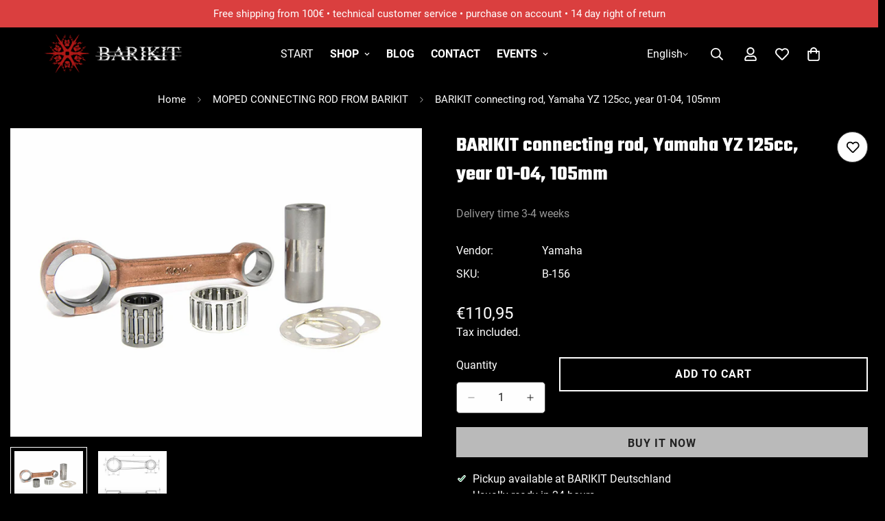

--- FILE ---
content_type: text/html; charset=utf-8
request_url: https://barikit.de/en/products/pleuel-barikit-yamaha-yz-125cc-bj-01-04-105mm-b-156
body_size: 66509
content:

<!doctype html>
<html
  class="no-js  m:overflow-hidden"
  lang="en"
  data-template="product"
  
>
  <head>
    <meta charset="utf-8">
    <meta http-equiv="X-UA-Compatible" content="IE=edge">
    <meta name="viewport" content="width=device-width, initial-scale=1, maximum-scale=1.0, user-scalable=0">
    <meta name="theme-color" content="black">
    <link rel="canonical" href="https://barikit.de/en/products/pleuel-barikit-yamaha-yz-125cc-bj-01-04-105mm-b-156">
    <link rel="preconnect" href="https://fonts.shopifycdn.com" crossorigin>
    <link rel="preconnect" href="https://cdn.shopify.com" crossorigin><link rel="shortcut icon" type="image/png" href="//barikit.de/cdn/shop/files/barikit-favicon.png?crop=center&height=32&v=1619975905&width=32"><title>BARIKIT connecting rod, Yamaha YZ 125cc, year 01-04, 105mm</title><meta name="description" content="The BARIKIT connecting rod for the Yamaha YZ 125 is specially designed for intensive off-road and racing use. Fits: YAMAHA: YZ 125 01-04"><meta property="og:site_name" content="BARIKIT">
<meta property="og:url" content="https://barikit.de/en/products/pleuel-barikit-yamaha-yz-125cc-bj-01-04-105mm-b-156">
<meta property="og:title" content="BARIKIT connecting rod, Yamaha YZ 125cc, year 01-04, 105mm">
<meta property="og:type" content="product">
<meta property="og:description" content="The BARIKIT connecting rod for the Yamaha YZ 125 is specially designed for intensive off-road and racing use. Fits: YAMAHA: YZ 125 01-04"><meta property="og:image" content="http://barikit.de/cdn/shop/files/Pleuel-Barikit-Yamaha-YZ-125-B-156.jpg?v=1741615205">
<meta property="og:image:secure_url" content="https://barikit.de/cdn/shop/files/Pleuel-Barikit-Yamaha-YZ-125-B-156.jpg?v=1741615205">
<meta property="og:image:width" content="1280">
<meta property="og:image:height" content="960"><meta property="og:price:amount" content="110,95">
<meta property="og:price:currency" content="EUR"><meta name="twitter:card" content="summary_large_image">
<meta name="twitter:title" content="BARIKIT connecting rod, Yamaha YZ 125cc, year 01-04, 105mm">
<meta name="twitter:description" content="The BARIKIT connecting rod for the Yamaha YZ 125 is specially designed for intensive off-road and racing use. Fits: YAMAHA: YZ 125 01-04">

<style>
  @font-face {  font-family: M-Heading-Font;  font-weight:700;  src: url(https://cdn.shopify.com/s/files/1/0595/7291/2305/files/Teko-Bold.ttf?v=1636357899);  font-display: swap;}:root {  --font-stack-header: 'M-Heading-Font';  --font-weight-header: 700;}@font-face {  font-family: M-Body-Font;  font-weight:700;  src: url(https://cdn.shopify.com/s/files/1/0595/7291/2305/files/Roboto-Bold.ttf?v=1636357823);  font-display: swap;}@font-face {  font-family: M-Body-Font;  font-weight:400;  src: url( https://cdn.shopify.com/s/files/1/0595/7291/2305/files/Roboto-Regular.ttf?v=1636357823);  font-display: swap;}:root {  --font-stack-body: 'M-Body-Font';  --font-weight-body: 400;;}
</style>
<style>
  html {
    font-size: calc(var(--font-base-size, 16) * 1px);
    -webkit-font-smoothing: antialiased;
    height: 100%;
    scroll-behavior: smooth;
  }
  body {
    margin: 0;
    font-family: var(--font-stack-body);
    font-weight: var(--font-weight-body);
    font-style: var(--font-style-body);
    color: rgb(var(--color-foreground));
    font-size: calc(var(--font-base-size, 16) * 1px);
    line-height: calc(var(--base-line-height) * 1px);
    background-color: rgb(var(--color-background));
    position: relative;
    min-height: 100%;
  }

  body,
  html {
    overflow-x: clip;
  }

  html.prevent-scroll,
  html.prevent-scroll body {
    height: auto;
    overflow: hidden !important;
  }

  html.prevent-scroll {
    padding-right: var(--m-scrollbar-width);
  }

  h1,
  h2,
  h3,
  h4,
  h5,
  h6 {
    font-family: var(--font-stack-header);
    font-weight: var(--font-weight-header);
    font-style: var(--font-style-header);
    color: rgb(var(--color-heading));
    line-height: normal;
    letter-spacing: var(--heading-letter-spacing);
  }
  h1,
  .h1 {
    font-size: calc(((var(--font-h1-mobile)) / (var(--font-base-size))) * 1rem);
    line-height: 1.278;
  }

  h2,
  .h2 {
    font-size: calc(((var(--font-h2-mobile)) / (var(--font-base-size))) * 1rem);
    line-height: 1.267;
  }

  h3,
  .h3 {
    font-size: calc(((var(--font-h3-mobile)) / (var(--font-base-size))) * 1rem);
    line-height: 1.36;
  }

  h4,
  .h4 {
    font-size: calc(((var(--font-h4-mobile)) / (var(--font-base-size))) * 1rem);
    line-height: 1.4;
  }

  h5,
  .h5 {
    font-size: calc(((var(--font-h5-mobile)) / (var(--font-base-size))) * 1rem);
    line-height: 1.5;
  }

  h6,
  .h6 {
    font-size: calc(((var(--font-h6-mobile)) / (var(--font-base-size))) * 1rem);
    line-height: 1.5;
  }

  @media only screen and (min-width: 768px) {
    .h1,
    h1 {
      font-size: calc(((var(--font-h1-tablet)) / (var(--font-base-size))) * 1rem);
      line-height: 1.238;
    }
    .h2,
    h2 {
      font-size: calc(((var(--font-h2-tablet)) / (var(--font-base-size))) * 1rem);
      line-height: 1.235;
    }
    h3,
    .h3 {
      font-size: calc(((var(--font-h3-tablet)) / (var(--font-base-size))) * 1rem);
      line-height: 1.36;
    }
    h4,
    .h4 {
      font-size: calc(((var(--font-h4-tablet)) / (var(--font-base-size))) * 1rem);
      line-height: 1.4;
    }
  }

  @media only screen and (min-width: 1280px) {
    .h1,
    h1 {
      font-size: calc(((var(--font-h1-desktop)) / (var(--font-base-size))) * 1rem);
      line-height: 1.167;
    }
    .h2,
    h2 {
      font-size: calc(((var(--font-h2-desktop)) / (var(--font-base-size))) * 1rem);
      line-height: 1.238;
    }
    h3,
    .h3 {
      font-size: calc(((var(--font-h3-desktop)) / (var(--font-base-size))) * 1rem);
      line-height: 1.278;
    }
    h4,
    .h4 {
      font-size: calc(((var(--font-h4-desktop)) / (var(--font-base-size))) * 1rem);
      line-height: 1.333;
    }
    h5,
    .h5 {
      font-size: calc(((var(--font-h5-desktop)) / (var(--font-base-size))) * 1rem);
    }
    h6,
    .h6 {
      font-size: calc(((var(--font-h6-desktop)) / (var(--font-base-size))) * 1rem);
    }
  }
  [style*='--aspect-ratio'] {
    position: relative;
    overflow: hidden;
  }
  [style*='--aspect-ratio']:before {
    display: block;
    width: 100%;
    content: '';
    height: 0px;
  }
  [style*='--aspect-ratio'] > *:first-child {
    top: 0;
    left: 0;
    right: 0;
    position: absolute !important;
    object-fit: cover;
    width: 100%;
    height: 100%;
  }
  [style*='--aspect-ratio']:before {
    padding-top: calc(100% / (0.0001 + var(--aspect-ratio, 16/9)));
  }
  @media (max-width: 767px) {
    [style*='--aspect-ratio']:before {
      padding-top: calc(100% / (0.0001 + var(--aspect-ratio-mobile, var(--aspect-ratio, 16/9))));
    }
  }
  .swiper-wrapper {
    display: flex;
  }
  .swiper-container:not(.swiper-container-initialized) .swiper-slide {
    width: calc(100% / var(--items, 1));
    flex: 0 0 auto;
  }
  @media (max-width: 1023px) {
    .swiper-container:not(.swiper-container-initialized) .swiper-slide {
      min-width: 40vw;
      flex: 0 0 auto;
    }
  }
  @media (max-width: 767px) {
    .swiper-container:not(.swiper-container-initialized) .swiper-slide {
      min-width: 66vw;
      flex: 0 0 auto;
    }
  }
</style>
<link href="//barikit.de/cdn/shop/t/144/assets/main.css?v=112873091516746839711750539453" rel="stylesheet" type="text/css" media="all" />
<style data-shopify>
:root,.m-color-default {
      --color-background: 255,255,255;
      --color-background-secondary: 245,245,245;
  		
  	  --gradient-background: #ffffff;
  		
  		--color-foreground: 34,34,34;
  		--color-foreground-secondary: 102,102,102;
      --color-heading: 34,34,34;
  		--color-button: 0,0,0;
  		--color-button-text: 255,255,255;
  		--color-outline-button: 0,0,0;
      --color-button-hover: 34, 34, 34;
      --color-button-text-hover: 255, 255, 255;
  		--color-border: 238,238,238;
  		--color-price-sale: 232,78,78;
  		--color-price-regular: 0,0,0;
  		--color-form-field: 255,255,255;
  		--color-form-field-text: 0,0,0;
  		--color-tooltip: 34,34,34;
  		--color-tooltip-text: 255,255,255;
  	}
  
.m-color-dark {
      --color-background: 0,0,0;
      --color-background-secondary: 245,245,245;
  		
  	  --gradient-background: #000000;
  		
  		--color-foreground: 255,255,255;
  		--color-foreground-secondary: 255,255,255;
      --color-heading: 255,255,255;
  		--color-button: 187,187,187;
  		--color-button-text: 34,34,34;
  		--color-outline-button: 255,255,255;
      --color-button-hover: 255, 255, 255;
      --color-button-text-hover: 34, 34, 34;
  		--color-border: 75,75,75;
  		--color-price-sale: 232,78,78;
  		--color-price-regular: 255,255,255;
  		--color-form-field: 255,255,255;
  		--color-form-field-text: 34,34,34;
  		--color-tooltip: 255,255,255;
  		--color-tooltip-text: 34,34,34;
  	}
  
.m-color-footer {
      --color-background: 245,245,245;
      --color-background-secondary: 245,245,245;
  		
  	  --gradient-background: #f5f5f5;
  		
  		--color-foreground: 0,0,0;
  		--color-foreground-secondary: 102,102,102;
      --color-heading: 34,34,34;
  		--color-button: 34,34,34;
  		--color-button-text: 255,255,255;
  		--color-outline-button: 34,34,34;
      --color-button-hover: 34, 34, 34;
      --color-button-text-hover: 255, 255, 255;
  		--color-border: 222,222,222;
  		--color-price-sale: 232,78,78;
  		--color-price-regular: 0,0,0;
  		--color-form-field: 255,255,255;
  		--color-form-field-text: 0,0,0;
  		--color-tooltip: 34,34,34;
  		--color-tooltip-text: 255,255,255;
  	}
  
.m-color-badge-hot {
      --color-background: 154,132,200;
      --color-background-secondary: 245,245,245;
  		
  	  --gradient-background: #9a84c8;
  		
  		--color-foreground: 255,255,255;
  		--color-foreground-secondary: 255,255,255;
      --color-heading: 255,255,255;
  		--color-button: 255,255,255;
  		--color-button-text: 34,34,34;
  		--color-outline-button: 255,255,255;
      --color-button-hover: 255, 255, 255;
      --color-button-text-hover: 34, 34, 34;
  		--color-border: 222,222,222;
  		--color-price-sale: 255,255,255;
  		--color-price-regular: 255,255,255;
  		--color-form-field: 255,255,255;
  		--color-form-field-text: 0,0,0;
  		--color-tooltip: 255,255,255;
  		--color-tooltip-text: 34,34,34;
  	}
  
.m-color-badge-new {
      --color-background: 73,165,148;
      --color-background-secondary: 245,245,245;
  		
  	  --gradient-background: #49a594;
  		
  		--color-foreground: 255,255,255;
  		--color-foreground-secondary: 255,255,255;
      --color-heading: 255,255,255;
  		--color-button: 255,255,255;
  		--color-button-text: 34,34,34;
  		--color-outline-button: 255,255,255;
      --color-button-hover: 255, 255, 255;
      --color-button-text-hover: 34, 34, 34;
  		--color-border: 222,222,222;
  		--color-price-sale: 255,255,255;
  		--color-price-regular: 255,255,255;
  		--color-form-field: 255,255,255;
  		--color-form-field-text: 0,0,0;
  		--color-tooltip: 255,255,255;
  		--color-tooltip-text: 34,34,34;
  	}
  
.m-color-badge-sale {
      --color-background: 218,63,63;
      --color-background-secondary: 245,245,245;
  		
  	  --gradient-background: #da3f3f;
  		
  		--color-foreground: 255,255,255;
  		--color-foreground-secondary: 255,255,255;
      --color-heading: 255,255,255;
  		--color-button: 255,255,255;
  		--color-button-text: 34,34,34;
  		--color-outline-button: 255,255,255;
      --color-button-hover: 255, 255, 255;
      --color-button-text-hover: 34, 34, 34;
  		--color-border: 222,222,222;
  		--color-price-sale: 255,255,255;
  		--color-price-regular: 255,255,255;
  		--color-form-field: 255,255,255;
  		--color-form-field-text: 0,0,0;
  		--color-tooltip: 255,255,255;
  		--color-tooltip-text: 34,34,34;
  	}
  
.m-color-scheme-cee058e4-58e3-46aa-9af9-219dadc79066 {
      --color-background: 244,244,244;
      --color-background-secondary: 245,245,245;
  		
  	  --gradient-background: #f4f4f4;
  		
  		--color-foreground: 34,34,34;
  		--color-foreground-secondary: 102,102,102;
      --color-heading: 34,34,34;
  		--color-button: 0,0,0;
  		--color-button-text: 255,255,255;
  		--color-outline-button: 0,0,0;
      --color-button-hover: 34, 34, 34;
      --color-button-text-hover: 255, 255, 255;
  		--color-border: 238,238,238;
  		--color-price-sale: 232,78,78;
  		--color-price-regular: 0,0,0;
  		--color-form-field: 242,242,242;
  		--color-form-field-text: 0,0,0;
  		--color-tooltip: 34,34,34;
  		--color-tooltip-text: 255,255,255;
  	}
  
.m-color-scheme-09e5b5b4-774c-4b6c-8025-416ced49cc74 {
      --color-background: 223,248,239;
      --color-background-secondary: 245,245,245;
  		
  	  --gradient-background: #dff8ef;
  		
  		--color-foreground: 34,34,34;
  		--color-foreground-secondary: 102,102,102;
      --color-heading: 34,34,34;
  		--color-button: 0,0,0;
  		--color-button-text: 255,255,255;
  		--color-outline-button: 0,0,0;
      --color-button-hover: 34, 34, 34;
      --color-button-text-hover: 255, 255, 255;
  		--color-border: 238,238,238;
  		--color-price-sale: 232,78,78;
  		--color-price-regular: 0,0,0;
  		--color-form-field: 255,255,255;
  		--color-form-field-text: 0,0,0;
  		--color-tooltip: 34,34,34;
  		--color-tooltip-text: 255,255,255;
  	}
  
.m-color-scheme-75e1ff42-b18b-4c66-8b94-180dcbeeed7f {
      --color-background: 34,34,34;
      --color-background-secondary: 245,245,245;
  		
  	  --gradient-background: #222222;
  		
  		--color-foreground: 245,245,245;
  		--color-foreground-secondary: 245,245,245;
      --color-heading: 218,63,63;
  		--color-button: 0,0,0;
  		--color-button-text: 255,255,255;
  		--color-outline-button: 0,0,0;
      --color-button-hover: 34, 34, 34;
      --color-button-text-hover: 255, 255, 255;
  		--color-border: 238,238,238;
  		--color-price-sale: 232,78,78;
  		--color-price-regular: 0,0,0;
  		--color-form-field: 255,255,255;
  		--color-form-field-text: 0,0,0;
  		--color-tooltip: 34,34,34;
  		--color-tooltip-text: 255,255,255;
  	}
  
.m-color-scheme-a1c1a9cb-ac2f-42be-af4b-4f3fc98a29b8 {
      --color-background: 102,102,102;
      --color-background-secondary: 245,245,245;
  		
  	  --gradient-background: #666666;
  		
  		--color-foreground: 255,255,255;
  		--color-foreground-secondary: 102,102,102;
      --color-heading: 34,34,34;
  		--color-button: 0,0,0;
  		--color-button-text: 255,255,255;
  		--color-outline-button: 0,0,0;
      --color-button-hover: 34, 34, 34;
      --color-button-text-hover: 255, 255, 255;
  		--color-border: 238,238,238;
  		--color-price-sale: 232,78,78;
  		--color-price-regular: 0,0,0;
  		--color-form-field: 255,255,255;
  		--color-form-field-text: 0,0,0;
  		--color-tooltip: 34,34,34;
  		--color-tooltip-text: 255,255,255;
  	}
  
  .m-color-default, .m-color-dark, .m-color-footer, .m-color-badge-hot, .m-color-badge-new, .m-color-badge-sale, .m-color-scheme-cee058e4-58e3-46aa-9af9-219dadc79066, .m-color-scheme-09e5b5b4-774c-4b6c-8025-416ced49cc74, .m-color-scheme-75e1ff42-b18b-4c66-8b94-180dcbeeed7f, .m-color-scheme-a1c1a9cb-ac2f-42be-af4b-4f3fc98a29b8 {
  	color: rgb(var(--color-foreground));
  	background-color: rgb(var(--color-background));
  }:root {     /* ANIMATIONS */  	--m-duration-short: .1s;     --m-duration-default: .25s;     --m-duration-long: .5s;     --m-duration-image: .65s;     --m-duration-animate: 1s;     --m-animation-duration: 600ms;     --m-animation-fade-in-up: m-fade-in-up var(--m-animation-duration) cubic-bezier(0, 0, 0.3, 1) forwards;     --m-animation-fade-in-left: m-fade-in-left var(--m-animation-duration) cubic-bezier(0, 0, 0.3, 1) forwards;     --m-animation-fade-in-right: m-fade-in-right var(--m-animation-duration) cubic-bezier(0, 0, 0.3, 1) forwards;     --m-animation-fade-in-left-rtl: m-fade-in-left-rtl var(--m-animation-duration) cubic-bezier(0, 0, 0.3, 1) forwards;     --m-animation-fade-in-right-rtl: m-fade-in-right-rtl var(--m-animation-duration) cubic-bezier(0, 0, 0.3, 1) forwards;     --m-animation-fade-in: m-fade-in calc(var(--m-animation-duration) * 2) cubic-bezier(0, 0, 0.3, 1);     --m-animation-zoom-fade: m-zoom-fade var(--m-animation-duration) ease forwards;  	/* BODY */  	--base-line-height: 28;   /* INPUTS */   --inputs-border-width: 1px;  	--inputs-radius: 5px;  	/* BUTTON */  	--btn-letter-spacing: 1px;  	--btn-border-radius: 0px;  	--btn-border-width: 2px;  	--btn-line-height: 26px;  	  	--btn-text-transform: uppercase;  	  	/* COUNT BUBBLE */  	--color-cart-wishlist-count: #ffffff;  	--bg-cart-wishlist-count: #da3f3f;  	/* OVERLAY */  	--color-image-overlay: #000000;  	--opacity-image-overlay: 0.2;  	/* Notification */  	--color-success: 58,135,53;  	--color-warning: 210,134,26;    --color-error: 218, 63, 63;    --color-error-bg: #fbeaea;    --color-warning-bg: #faecd7;    --color-success-bg: #d1eccf;  	/* CUSTOM COLOR */  	--text-black: 0,0,0;  	--text-white: 255,255,255;  	--bg-black: 0,0,0;  	--bg-white: 255,255,255;  	--rounded-full: 9999px;  	--bg-card-placeholder: rgba(243,243,243,1);  	--arrow-select-box: url(//barikit.de/cdn/shop/t/144/assets/ar-down.svg?v=92728264558441377851750539453);  	/* FONT SIZES */  	--font-base-size: 16;  	--font-btn-size: 16px;  	--font-btn-weight: 700;  	--font-h1-desktop: 60;  	--font-h1-tablet: 42;  	--font-h1-mobile: 36;  	--font-h2-desktop: 42;  	--font-h2-tablet: 33;  	--font-h2-mobile: 29;  	--font-h3-desktop: 40;  	--font-h3-tablet: 32;  	--font-h3-mobile: 28;  	--font-h4-desktop: 24;  	--font-h4-tablet: 19;  	--font-h4-mobile: 19;  	--font-h5-desktop: 18;  	--font-h5-mobile: 16;  	--font-h6-desktop: 16;  	--font-h6-mobile: 16;  	--heading-letter-spacing: 0px;   --arrow-down-url: url(//barikit.de/cdn/shop/t/144/assets/arrow-down.svg?v=157552497485556416461750539453);   --arrow-down-white-url: url(//barikit.de/cdn/shop/t/144/assets/arrow-down-white.svg?v=70535736727834135531750539453);   --product-title-line-clamp: unset;  	--spacing-sections-desktop: 100px;   --spacing-sections-laptop: 80px;   --spacing-sections-tablet: 60px;   --spacing-sections-mobile: 48px;  	/* LAYOUT */  	--container-width: 1280px;   --fluid-container-width: 1620px;   --fluid-container-offset: 65px;   /* CORNER RADIUS */   --blocks-radius: 0px;   --medium-blocks-radius: 0px;   --pcard-radius: 0px;  }
</style><link rel="stylesheet" href="//barikit.de/cdn/shop/t/144/assets/cart.css?v=149727110959569929651750539453" media="print" onload="this.media='all'">
<noscript><link href="//barikit.de/cdn/shop/t/144/assets/cart.css?v=149727110959569929651750539453" rel="stylesheet" type="text/css" media="all" /></noscript><link href="//barikit.de/cdn/shop/t/144/assets/vendor.css?v=78734522753772538311750539453" rel="stylesheet" type="text/css" media="all" /><link rel="stylesheet" href="//barikit.de/cdn/shop/t/144/assets/custom-style.css?v=68377333970908838601750539453" media="print" onload="this.media='all'">
<link rel="stylesheet" href="//barikit.de/cdn/shop/t/144/assets/custom.css?v=105997007003712207781750539453" media="print" onload="this.media='all'">
<noscript><link href="//barikit.de/cdn/shop/t/144/assets/custom-style.css?v=68377333970908838601750539453" rel="stylesheet" type="text/css" media="all" /></noscript>
<noscript><link href="//barikit.de/cdn/shop/t/144/assets/custom.css?v=105997007003712207781750539453" rel="stylesheet" type="text/css" media="all" /></noscript><style data-shopify>.m-menu .m-menu__item--parent .m-menu__link--main { font-weight: 700; } .m-custom-content-section .m-image-card .m-button--link { font-weight: 700; font-family: 'M-Heading-Font'; } .m-button.m-button--link { --color-border-btn-link: var(--color-primary); } .m-richtext__subtitle { text-transform: uppercase; letter-spacing: 1px; color: var(--color-primary); } .m-newsletter-form__wrapper { background-color: #fff; color: #000; --input-rounded: 0; --color-border: #fff; } .m-footer .m-footer--block .m-footer--block-title { text-transform: uppercase; } @media(min-width: 768px) { .m-footer .m-footer--block-newsletter .m-footer--block-title { font-size: 36px; } .m-custom-content-section .m-image-card .m-button--link { font-size: 36px; } }
</style>


<script src="//barikit.de/cdn/shop/t/144/assets/product-list.js?v=133975944838759569291750539453" defer="defer"></script>
<script src="//barikit.de/cdn/shop/t/144/assets/vendor.js?v=63293047395344299101750539453" defer="defer"></script>
    <script src="//barikit.de/cdn/shop/t/144/assets/theme-global.js?v=89657562916315813401750539453" defer="defer"></script><script src="//barikit.de/cdn/shop/t/144/assets/animations.js?v=155369821993258477171750539453" defer="defer"></script><script>window.performance && window.performance.mark && window.performance.mark('shopify.content_for_header.start');</script><meta name="facebook-domain-verification" content="7jzq7ehark26hk1ohf9wej2qhwkzp0">
<meta name="google-site-verification" content="yW0rTNYAA9MroEVyR0lbISPcGetUlpNeb_4a5x_ZgGw">
<meta id="shopify-digital-wallet" name="shopify-digital-wallet" content="/56409620639/digital_wallets/dialog">
<meta name="shopify-checkout-api-token" content="ae418f65e6db694f143bc9b9760bc89a">
<meta id="in-context-paypal-metadata" data-shop-id="56409620639" data-venmo-supported="false" data-environment="production" data-locale="en_US" data-paypal-v4="true" data-currency="EUR">
<link rel="alternate" hreflang="x-default" href="https://barikit.de/products/pleuel-barikit-yamaha-yz-125cc-bj-01-04-105mm-b-156">
<link rel="alternate" hreflang="de" href="https://barikit.de/products/pleuel-barikit-yamaha-yz-125cc-bj-01-04-105mm-b-156">
<link rel="alternate" hreflang="en" href="https://barikit.de/en/products/pleuel-barikit-yamaha-yz-125cc-bj-01-04-105mm-b-156">
<link rel="alternate" hreflang="es" href="https://barikit.de/es/products/pleuel-barikit-yamaha-yz-125cc-bj-01-04-105mm-b-156">
<link rel="alternate" hreflang="de-BE" href="https://barikit.eu/products/pleuel-barikit-yamaha-yz-125cc-bj-01-04-105mm-b-156">
<link rel="alternate" hreflang="en-BE" href="https://barikit.eu/en/products/pleuel-barikit-yamaha-yz-125cc-bj-01-04-105mm-b-156">
<link rel="alternate" hreflang="es-BE" href="https://barikit.eu/es/products/pleuel-barikit-yamaha-yz-125cc-bj-01-04-105mm-b-156">
<link rel="alternate" hreflang="de-BG" href="https://barikit.eu/products/pleuel-barikit-yamaha-yz-125cc-bj-01-04-105mm-b-156">
<link rel="alternate" hreflang="en-BG" href="https://barikit.eu/en/products/pleuel-barikit-yamaha-yz-125cc-bj-01-04-105mm-b-156">
<link rel="alternate" hreflang="es-BG" href="https://barikit.eu/es/products/pleuel-barikit-yamaha-yz-125cc-bj-01-04-105mm-b-156">
<link rel="alternate" hreflang="de-DK" href="https://barikit.eu/products/pleuel-barikit-yamaha-yz-125cc-bj-01-04-105mm-b-156">
<link rel="alternate" hreflang="en-DK" href="https://barikit.eu/en/products/pleuel-barikit-yamaha-yz-125cc-bj-01-04-105mm-b-156">
<link rel="alternate" hreflang="es-DK" href="https://barikit.eu/es/products/pleuel-barikit-yamaha-yz-125cc-bj-01-04-105mm-b-156">
<link rel="alternate" hreflang="de-FR" href="https://barikit.eu/products/pleuel-barikit-yamaha-yz-125cc-bj-01-04-105mm-b-156">
<link rel="alternate" hreflang="en-FR" href="https://barikit.eu/en/products/pleuel-barikit-yamaha-yz-125cc-bj-01-04-105mm-b-156">
<link rel="alternate" hreflang="es-FR" href="https://barikit.eu/es/products/pleuel-barikit-yamaha-yz-125cc-bj-01-04-105mm-b-156">
<link rel="alternate" hreflang="de-GR" href="https://barikit.eu/products/pleuel-barikit-yamaha-yz-125cc-bj-01-04-105mm-b-156">
<link rel="alternate" hreflang="en-GR" href="https://barikit.eu/en/products/pleuel-barikit-yamaha-yz-125cc-bj-01-04-105mm-b-156">
<link rel="alternate" hreflang="es-GR" href="https://barikit.eu/es/products/pleuel-barikit-yamaha-yz-125cc-bj-01-04-105mm-b-156">
<link rel="alternate" hreflang="de-IT" href="https://barikit.eu/products/pleuel-barikit-yamaha-yz-125cc-bj-01-04-105mm-b-156">
<link rel="alternate" hreflang="en-IT" href="https://barikit.eu/en/products/pleuel-barikit-yamaha-yz-125cc-bj-01-04-105mm-b-156">
<link rel="alternate" hreflang="es-IT" href="https://barikit.eu/es/products/pleuel-barikit-yamaha-yz-125cc-bj-01-04-105mm-b-156">
<link rel="alternate" hreflang="de-PL" href="https://barikit.eu/products/pleuel-barikit-yamaha-yz-125cc-bj-01-04-105mm-b-156">
<link rel="alternate" hreflang="en-PL" href="https://barikit.eu/en/products/pleuel-barikit-yamaha-yz-125cc-bj-01-04-105mm-b-156">
<link rel="alternate" hreflang="es-PL" href="https://barikit.eu/es/products/pleuel-barikit-yamaha-yz-125cc-bj-01-04-105mm-b-156">
<link rel="alternate" hreflang="de-PT" href="https://barikit.eu/products/pleuel-barikit-yamaha-yz-125cc-bj-01-04-105mm-b-156">
<link rel="alternate" hreflang="en-PT" href="https://barikit.eu/en/products/pleuel-barikit-yamaha-yz-125cc-bj-01-04-105mm-b-156">
<link rel="alternate" hreflang="es-PT" href="https://barikit.eu/es/products/pleuel-barikit-yamaha-yz-125cc-bj-01-04-105mm-b-156">
<link rel="alternate" hreflang="de-RO" href="https://barikit.eu/products/pleuel-barikit-yamaha-yz-125cc-bj-01-04-105mm-b-156">
<link rel="alternate" hreflang="en-RO" href="https://barikit.eu/en/products/pleuel-barikit-yamaha-yz-125cc-bj-01-04-105mm-b-156">
<link rel="alternate" hreflang="es-RO" href="https://barikit.eu/es/products/pleuel-barikit-yamaha-yz-125cc-bj-01-04-105mm-b-156">
<link rel="alternate" hreflang="de-SE" href="https://barikit.eu/products/pleuel-barikit-yamaha-yz-125cc-bj-01-04-105mm-b-156">
<link rel="alternate" hreflang="en-SE" href="https://barikit.eu/en/products/pleuel-barikit-yamaha-yz-125cc-bj-01-04-105mm-b-156">
<link rel="alternate" hreflang="es-SE" href="https://barikit.eu/es/products/pleuel-barikit-yamaha-yz-125cc-bj-01-04-105mm-b-156">
<link rel="alternate" hreflang="de-CZ" href="https://barikit.eu/products/pleuel-barikit-yamaha-yz-125cc-bj-01-04-105mm-b-156">
<link rel="alternate" hreflang="en-CZ" href="https://barikit.eu/en/products/pleuel-barikit-yamaha-yz-125cc-bj-01-04-105mm-b-156">
<link rel="alternate" hreflang="es-CZ" href="https://barikit.eu/es/products/pleuel-barikit-yamaha-yz-125cc-bj-01-04-105mm-b-156">
<link rel="alternate" hreflang="de-HU" href="https://barikit.eu/products/pleuel-barikit-yamaha-yz-125cc-bj-01-04-105mm-b-156">
<link rel="alternate" hreflang="en-HU" href="https://barikit.eu/en/products/pleuel-barikit-yamaha-yz-125cc-bj-01-04-105mm-b-156">
<link rel="alternate" hreflang="es-HU" href="https://barikit.eu/es/products/pleuel-barikit-yamaha-yz-125cc-bj-01-04-105mm-b-156">
<link rel="alternate" hreflang="de-SI" href="https://barikit.eu/products/pleuel-barikit-yamaha-yz-125cc-bj-01-04-105mm-b-156">
<link rel="alternate" hreflang="en-SI" href="https://barikit.eu/en/products/pleuel-barikit-yamaha-yz-125cc-bj-01-04-105mm-b-156">
<link rel="alternate" hreflang="es-SI" href="https://barikit.eu/es/products/pleuel-barikit-yamaha-yz-125cc-bj-01-04-105mm-b-156">
<link rel="alternate" hreflang="de-SK" href="https://barikit.eu/products/pleuel-barikit-yamaha-yz-125cc-bj-01-04-105mm-b-156">
<link rel="alternate" hreflang="en-SK" href="https://barikit.eu/en/products/pleuel-barikit-yamaha-yz-125cc-bj-01-04-105mm-b-156">
<link rel="alternate" hreflang="es-SK" href="https://barikit.eu/es/products/pleuel-barikit-yamaha-yz-125cc-bj-01-04-105mm-b-156">
<link rel="alternate" hreflang="de-LU" href="https://barikit.eu/products/pleuel-barikit-yamaha-yz-125cc-bj-01-04-105mm-b-156">
<link rel="alternate" hreflang="en-LU" href="https://barikit.eu/en/products/pleuel-barikit-yamaha-yz-125cc-bj-01-04-105mm-b-156">
<link rel="alternate" hreflang="es-LU" href="https://barikit.eu/es/products/pleuel-barikit-yamaha-yz-125cc-bj-01-04-105mm-b-156">
<link rel="alternate" hreflang="de-MT" href="https://barikit.eu/products/pleuel-barikit-yamaha-yz-125cc-bj-01-04-105mm-b-156">
<link rel="alternate" hreflang="en-MT" href="https://barikit.eu/en/products/pleuel-barikit-yamaha-yz-125cc-bj-01-04-105mm-b-156">
<link rel="alternate" hreflang="es-MT" href="https://barikit.eu/es/products/pleuel-barikit-yamaha-yz-125cc-bj-01-04-105mm-b-156">
<link rel="alternate" hreflang="de-HR" href="https://barikit.eu/products/pleuel-barikit-yamaha-yz-125cc-bj-01-04-105mm-b-156">
<link rel="alternate" hreflang="en-HR" href="https://barikit.eu/en/products/pleuel-barikit-yamaha-yz-125cc-bj-01-04-105mm-b-156">
<link rel="alternate" hreflang="es-HR" href="https://barikit.eu/es/products/pleuel-barikit-yamaha-yz-125cc-bj-01-04-105mm-b-156">
<link rel="alternate" hreflang="de-IE" href="https://barikit.eu/products/pleuel-barikit-yamaha-yz-125cc-bj-01-04-105mm-b-156">
<link rel="alternate" hreflang="en-IE" href="https://barikit.eu/en/products/pleuel-barikit-yamaha-yz-125cc-bj-01-04-105mm-b-156">
<link rel="alternate" hreflang="es-IE" href="https://barikit.eu/es/products/pleuel-barikit-yamaha-yz-125cc-bj-01-04-105mm-b-156">
<link rel="alternate" hreflang="de-FI" href="https://barikit.eu/products/pleuel-barikit-yamaha-yz-125cc-bj-01-04-105mm-b-156">
<link rel="alternate" hreflang="en-FI" href="https://barikit.eu/en/products/pleuel-barikit-yamaha-yz-125cc-bj-01-04-105mm-b-156">
<link rel="alternate" hreflang="es-FI" href="https://barikit.eu/es/products/pleuel-barikit-yamaha-yz-125cc-bj-01-04-105mm-b-156">
<link rel="alternate" hreflang="de-EE" href="https://barikit.eu/products/pleuel-barikit-yamaha-yz-125cc-bj-01-04-105mm-b-156">
<link rel="alternate" hreflang="en-EE" href="https://barikit.eu/en/products/pleuel-barikit-yamaha-yz-125cc-bj-01-04-105mm-b-156">
<link rel="alternate" hreflang="es-EE" href="https://barikit.eu/es/products/pleuel-barikit-yamaha-yz-125cc-bj-01-04-105mm-b-156">
<link rel="alternate" hreflang="de-LV" href="https://barikit.eu/products/pleuel-barikit-yamaha-yz-125cc-bj-01-04-105mm-b-156">
<link rel="alternate" hreflang="en-LV" href="https://barikit.eu/en/products/pleuel-barikit-yamaha-yz-125cc-bj-01-04-105mm-b-156">
<link rel="alternate" hreflang="es-LV" href="https://barikit.eu/es/products/pleuel-barikit-yamaha-yz-125cc-bj-01-04-105mm-b-156">
<link rel="alternate" hreflang="de-LT" href="https://barikit.eu/products/pleuel-barikit-yamaha-yz-125cc-bj-01-04-105mm-b-156">
<link rel="alternate" hreflang="en-LT" href="https://barikit.eu/en/products/pleuel-barikit-yamaha-yz-125cc-bj-01-04-105mm-b-156">
<link rel="alternate" hreflang="es-LT" href="https://barikit.eu/es/products/pleuel-barikit-yamaha-yz-125cc-bj-01-04-105mm-b-156">
<link rel="alternate" hreflang="de-NO" href="https://barikit.eu/products/pleuel-barikit-yamaha-yz-125cc-bj-01-04-105mm-b-156">
<link rel="alternate" hreflang="en-NO" href="https://barikit.eu/en/products/pleuel-barikit-yamaha-yz-125cc-bj-01-04-105mm-b-156">
<link rel="alternate" hreflang="es-NO" href="https://barikit.eu/es/products/pleuel-barikit-yamaha-yz-125cc-bj-01-04-105mm-b-156">
<link rel="alternate" hreflang="de-ES" href="https://barikit.de/de-es/products/pleuel-barikit-yamaha-yz-125cc-bj-01-04-105mm-b-156">
<link rel="alternate" hreflang="en-ES" href="https://barikit.de/en-es/products/pleuel-barikit-yamaha-yz-125cc-bj-01-04-105mm-b-156">
<link rel="alternate" hreflang="es-ES" href="https://barikit.de/es-es/products/pleuel-barikit-yamaha-yz-125cc-bj-01-04-105mm-b-156">
<link rel="alternate" type="application/json+oembed" href="https://barikit.de/en/products/pleuel-barikit-yamaha-yz-125cc-bj-01-04-105mm-b-156.oembed">
<script async="async" src="/checkouts/internal/preloads.js?locale=en-DE"></script>
<script id="apple-pay-shop-capabilities" type="application/json">{"shopId":56409620639,"countryCode":"DE","currencyCode":"EUR","merchantCapabilities":["supports3DS"],"merchantId":"gid:\/\/shopify\/Shop\/56409620639","merchantName":"BARIKIT","requiredBillingContactFields":["postalAddress","email"],"requiredShippingContactFields":["postalAddress","email"],"shippingType":"shipping","supportedNetworks":["visa","maestro","masterCard","amex"],"total":{"type":"pending","label":"BARIKIT","amount":"1.00"},"shopifyPaymentsEnabled":true,"supportsSubscriptions":true}</script>
<script id="shopify-features" type="application/json">{"accessToken":"ae418f65e6db694f143bc9b9760bc89a","betas":["rich-media-storefront-analytics"],"domain":"barikit.de","predictiveSearch":true,"shopId":56409620639,"locale":"en"}</script>
<script>var Shopify = Shopify || {};
Shopify.shop = "barikit.myshopify.com";
Shopify.locale = "en";
Shopify.currency = {"active":"EUR","rate":"1.0"};
Shopify.country = "DE";
Shopify.theme = {"name":"barikit-2025-b2b-lship","id":182969401609,"schema_name":"BARIKIT-2025","schema_version":"5.7.0","theme_store_id":null,"role":"main"};
Shopify.theme.handle = "null";
Shopify.theme.style = {"id":null,"handle":null};
Shopify.cdnHost = "barikit.de/cdn";
Shopify.routes = Shopify.routes || {};
Shopify.routes.root = "/en/";</script>
<script type="module">!function(o){(o.Shopify=o.Shopify||{}).modules=!0}(window);</script>
<script>!function(o){function n(){var o=[];function n(){o.push(Array.prototype.slice.apply(arguments))}return n.q=o,n}var t=o.Shopify=o.Shopify||{};t.loadFeatures=n(),t.autoloadFeatures=n()}(window);</script>
<script id="shop-js-analytics" type="application/json">{"pageType":"product"}</script>
<script defer="defer" async type="module" src="//barikit.de/cdn/shopifycloud/shop-js/modules/v2/client.init-shop-cart-sync_C5BV16lS.en.esm.js"></script>
<script defer="defer" async type="module" src="//barikit.de/cdn/shopifycloud/shop-js/modules/v2/chunk.common_CygWptCX.esm.js"></script>
<script type="module">
  await import("//barikit.de/cdn/shopifycloud/shop-js/modules/v2/client.init-shop-cart-sync_C5BV16lS.en.esm.js");
await import("//barikit.de/cdn/shopifycloud/shop-js/modules/v2/chunk.common_CygWptCX.esm.js");

  window.Shopify.SignInWithShop?.initShopCartSync?.({"fedCMEnabled":true,"windoidEnabled":true});

</script>
<script>(function() {
  var isLoaded = false;
  function asyncLoad() {
    if (isLoaded) return;
    isLoaded = true;
    var urls = ["https:\/\/cdn.nfcube.com\/instafeed-a56309fb288e5b49e23739dbbc97bfd0.js?shop=barikit.myshopify.com"];
    for (var i = 0; i < urls.length; i++) {
      var s = document.createElement('script');
      s.type = 'text/javascript';
      s.async = true;
      s.src = urls[i];
      var x = document.getElementsByTagName('script')[0];
      x.parentNode.insertBefore(s, x);
    }
  };
  if(window.attachEvent) {
    window.attachEvent('onload', asyncLoad);
  } else {
    window.addEventListener('load', asyncLoad, false);
  }
})();</script>
<script id="__st">var __st={"a":56409620639,"offset":3600,"reqid":"8a2f195a-1057-49e9-b6bd-77b14b88916b-1768743991","pageurl":"barikit.de\/en\/products\/pleuel-barikit-yamaha-yz-125cc-bj-01-04-105mm-b-156","u":"4882ea36d898","p":"product","rtyp":"product","rid":7366965067935};</script>
<script>window.ShopifyPaypalV4VisibilityTracking = true;</script>
<script id="captcha-bootstrap">!function(){'use strict';const t='contact',e='account',n='new_comment',o=[[t,t],['blogs',n],['comments',n],[t,'customer']],c=[[e,'customer_login'],[e,'guest_login'],[e,'recover_customer_password'],[e,'create_customer']],r=t=>t.map((([t,e])=>`form[action*='/${t}']:not([data-nocaptcha='true']) input[name='form_type'][value='${e}']`)).join(','),a=t=>()=>t?[...document.querySelectorAll(t)].map((t=>t.form)):[];function s(){const t=[...o],e=r(t);return a(e)}const i='password',u='form_key',d=['recaptcha-v3-token','g-recaptcha-response','h-captcha-response',i],f=()=>{try{return window.sessionStorage}catch{return}},m='__shopify_v',_=t=>t.elements[u];function p(t,e,n=!1){try{const o=window.sessionStorage,c=JSON.parse(o.getItem(e)),{data:r}=function(t){const{data:e,action:n}=t;return t[m]||n?{data:e,action:n}:{data:t,action:n}}(c);for(const[e,n]of Object.entries(r))t.elements[e]&&(t.elements[e].value=n);n&&o.removeItem(e)}catch(o){console.error('form repopulation failed',{error:o})}}const l='form_type',E='cptcha';function T(t){t.dataset[E]=!0}const w=window,h=w.document,L='Shopify',v='ce_forms',y='captcha';let A=!1;((t,e)=>{const n=(g='f06e6c50-85a8-45c8-87d0-21a2b65856fe',I='https://cdn.shopify.com/shopifycloud/storefront-forms-hcaptcha/ce_storefront_forms_captcha_hcaptcha.v1.5.2.iife.js',D={infoText:'Protected by hCaptcha',privacyText:'Privacy',termsText:'Terms'},(t,e,n)=>{const o=w[L][v],c=o.bindForm;if(c)return c(t,g,e,D).then(n);var r;o.q.push([[t,g,e,D],n]),r=I,A||(h.body.append(Object.assign(h.createElement('script'),{id:'captcha-provider',async:!0,src:r})),A=!0)});var g,I,D;w[L]=w[L]||{},w[L][v]=w[L][v]||{},w[L][v].q=[],w[L][y]=w[L][y]||{},w[L][y].protect=function(t,e){n(t,void 0,e),T(t)},Object.freeze(w[L][y]),function(t,e,n,w,h,L){const[v,y,A,g]=function(t,e,n){const i=e?o:[],u=t?c:[],d=[...i,...u],f=r(d),m=r(i),_=r(d.filter((([t,e])=>n.includes(e))));return[a(f),a(m),a(_),s()]}(w,h,L),I=t=>{const e=t.target;return e instanceof HTMLFormElement?e:e&&e.form},D=t=>v().includes(t);t.addEventListener('submit',(t=>{const e=I(t);if(!e)return;const n=D(e)&&!e.dataset.hcaptchaBound&&!e.dataset.recaptchaBound,o=_(e),c=g().includes(e)&&(!o||!o.value);(n||c)&&t.preventDefault(),c&&!n&&(function(t){try{if(!f())return;!function(t){const e=f();if(!e)return;const n=_(t);if(!n)return;const o=n.value;o&&e.removeItem(o)}(t);const e=Array.from(Array(32),(()=>Math.random().toString(36)[2])).join('');!function(t,e){_(t)||t.append(Object.assign(document.createElement('input'),{type:'hidden',name:u})),t.elements[u].value=e}(t,e),function(t,e){const n=f();if(!n)return;const o=[...t.querySelectorAll(`input[type='${i}']`)].map((({name:t})=>t)),c=[...d,...o],r={};for(const[a,s]of new FormData(t).entries())c.includes(a)||(r[a]=s);n.setItem(e,JSON.stringify({[m]:1,action:t.action,data:r}))}(t,e)}catch(e){console.error('failed to persist form',e)}}(e),e.submit())}));const S=(t,e)=>{t&&!t.dataset[E]&&(n(t,e.some((e=>e===t))),T(t))};for(const o of['focusin','change'])t.addEventListener(o,(t=>{const e=I(t);D(e)&&S(e,y())}));const B=e.get('form_key'),M=e.get(l),P=B&&M;t.addEventListener('DOMContentLoaded',(()=>{const t=y();if(P)for(const e of t)e.elements[l].value===M&&p(e,B);[...new Set([...A(),...v().filter((t=>'true'===t.dataset.shopifyCaptcha))])].forEach((e=>S(e,t)))}))}(h,new URLSearchParams(w.location.search),n,t,e,['guest_login'])})(!0,!0)}();</script>
<script integrity="sha256-4kQ18oKyAcykRKYeNunJcIwy7WH5gtpwJnB7kiuLZ1E=" data-source-attribution="shopify.loadfeatures" defer="defer" src="//barikit.de/cdn/shopifycloud/storefront/assets/storefront/load_feature-a0a9edcb.js" crossorigin="anonymous"></script>
<script data-source-attribution="shopify.dynamic_checkout.dynamic.init">var Shopify=Shopify||{};Shopify.PaymentButton=Shopify.PaymentButton||{isStorefrontPortableWallets:!0,init:function(){window.Shopify.PaymentButton.init=function(){};var t=document.createElement("script");t.src="https://barikit.de/cdn/shopifycloud/portable-wallets/latest/portable-wallets.en.js",t.type="module",document.head.appendChild(t)}};
</script>
<script data-source-attribution="shopify.dynamic_checkout.buyer_consent">
  function portableWalletsHideBuyerConsent(e){var t=document.getElementById("shopify-buyer-consent"),n=document.getElementById("shopify-subscription-policy-button");t&&n&&(t.classList.add("hidden"),t.setAttribute("aria-hidden","true"),n.removeEventListener("click",e))}function portableWalletsShowBuyerConsent(e){var t=document.getElementById("shopify-buyer-consent"),n=document.getElementById("shopify-subscription-policy-button");t&&n&&(t.classList.remove("hidden"),t.removeAttribute("aria-hidden"),n.addEventListener("click",e))}window.Shopify?.PaymentButton&&(window.Shopify.PaymentButton.hideBuyerConsent=portableWalletsHideBuyerConsent,window.Shopify.PaymentButton.showBuyerConsent=portableWalletsShowBuyerConsent);
</script>
<script>
  function portableWalletsCleanup(e){e&&e.src&&console.error("Failed to load portable wallets script "+e.src);var t=document.querySelectorAll("shopify-accelerated-checkout .shopify-payment-button__skeleton, shopify-accelerated-checkout-cart .wallet-cart-button__skeleton"),e=document.getElementById("shopify-buyer-consent");for(let e=0;e<t.length;e++)t[e].remove();e&&e.remove()}function portableWalletsNotLoadedAsModule(e){e instanceof ErrorEvent&&"string"==typeof e.message&&e.message.includes("import.meta")&&"string"==typeof e.filename&&e.filename.includes("portable-wallets")&&(window.removeEventListener("error",portableWalletsNotLoadedAsModule),window.Shopify.PaymentButton.failedToLoad=e,"loading"===document.readyState?document.addEventListener("DOMContentLoaded",window.Shopify.PaymentButton.init):window.Shopify.PaymentButton.init())}window.addEventListener("error",portableWalletsNotLoadedAsModule);
</script>

<script type="module" src="https://barikit.de/cdn/shopifycloud/portable-wallets/latest/portable-wallets.en.js" onError="portableWalletsCleanup(this)" crossorigin="anonymous"></script>
<script nomodule>
  document.addEventListener("DOMContentLoaded", portableWalletsCleanup);
</script>

<script id='scb4127' type='text/javascript' async='' src='https://barikit.de/cdn/shopifycloud/privacy-banner/storefront-banner.js'></script><link id="shopify-accelerated-checkout-styles" rel="stylesheet" media="screen" href="https://barikit.de/cdn/shopifycloud/portable-wallets/latest/accelerated-checkout-backwards-compat.css" crossorigin="anonymous">
<style id="shopify-accelerated-checkout-cart">
        #shopify-buyer-consent {
  margin-top: 1em;
  display: inline-block;
  width: 100%;
}

#shopify-buyer-consent.hidden {
  display: none;
}

#shopify-subscription-policy-button {
  background: none;
  border: none;
  padding: 0;
  text-decoration: underline;
  font-size: inherit;
  cursor: pointer;
}

#shopify-subscription-policy-button::before {
  box-shadow: none;
}

      </style>

<script>window.performance && window.performance.mark && window.performance.mark('shopify.content_for_header.end');</script>

    <script>
      document.documentElement.className = document.documentElement.className.replace('no-js', 'js');
      if (Shopify.designMode) {
        document.documentElement.classList.add('shopify-design-mode');
      }
    </script>
    <script>window.MinimogTheme = {};window.MinimogLibs = {};window.MinimogStrings = {  addToCart: "Add to cart",  soldOut: "Sold Out",  unavailable: "Unavailable",  inStock: "In Stock",  lowStock: 'Low stock',  inventoryQuantityHtml: '<span class="m-product-inventory__quantity">{{ quantity }}</span> In stock',  inventoryLowQuantityHtml: 'Only <span class="m-product-inventory__quantity">{{ quantity }}</span> left',  checkout: "Check out",  viewCart: "View Cart",  cartRemove: "Remove",  zipcodeValidate: "Zip code can\u0026#39;t be blank",  noShippingRate: "There are no shipping rates for your address.",  shippingRatesResult: "We found {{count}} shipping rate(s) for your address",  recommendTitle: "Recommendation for you",  shipping: "Shipping",  add: "Add",  itemAdded: "Product added to cart successfully",  requiredField: "Please fill all the required fields(*) before Add To Cart!",  hours: "hours",  mins: "mins",  outOfStock: "Out of stock",  sold: "Sold",  available: "Available",  preorder: "Pre-order",  sold_out_items_message: "The product is already sold out.",  unitPrice: "Unit price",  unitPriceSeparator: "per",  cartError: "There was an error while updating your cart. Please try again.",  quantityError: "Not enough items available. Only {{ quantity }} left.' }}",  selectVariant: "Please select a variant before adding the product to your cart.",  valideDateTimeDelivery: "Please choose the current or future time."};window.MinimogThemeStyles = {  product: "https://barikit.de/cdn/shop/t/144/assets/product.css?v=125051813082444491211750539453"};window.MinimogThemeScripts = {  productModel: "https://barikit.de/cdn/shop/t/144/assets/product-model.js?v=74883181231862109891750539453",  productMedia: "https://barikit.de/cdn/shop/t/144/assets/product-media.js?v=162792397983317663931750539453",  variantsPicker: "https://barikit.de/cdn/shop/t/144/assets/variant-picker.js?v=66761027898496351631750539453",  productInfo: "https://barikit.de/cdn/shop/t/144/assets/product-info.js?v=164532907815921985711750539453"};window.MinimogSettings = {  design_mode: false,  requestPath: "\/en\/products\/pleuel-barikit-yamaha-yz-125cc-bj-01-04-105mm-b-156",  template: "product",  templateName: "product",productHandle: "pleuel-barikit-yamaha-yz-125cc-bj-01-04-105mm-b-156",    productId: 7366965067935,currency_code: "EUR",  money_format: "€{{amount_with_comma_separator}}",  base_url: window.location.origin + Shopify.routes.root,  money_with_currency_format: "€{{amount_with_comma_separator}} EUR",  theme: {    id: 182969401609,    name: "barikit-2025-b2b-lship",    role: "main",    version: "5.7.0",    online_store_version: "2.0",    preview_url: "https://barikit.de?preview_theme_id=182969401609",  },  shop_domain: "https:\/\/barikit.de",  shop_locale: {    published: [{"shop_locale":{"locale":"de","enabled":true,"primary":true,"published":true}},{"shop_locale":{"locale":"en","enabled":true,"primary":false,"published":true}},{"shop_locale":{"locale":"es","enabled":true,"primary":false,"published":true}}],    current: "en",    primary: "de",  },  routes: {    root: "\/en",    cart: "\/en\/cart",    product_recommendations_url: "\/en\/recommendations\/products",    cart_add_url: '/en/cart/add',    cart_change_url: '/en/cart/change',    cart_update_url: '/en/cart/update',    predictive_search_url: '/en/search/suggest',    search_url: '/en/search'  },  hide_unavailable_product_options: true,  pcard_image_ratio: "4\/3",  cookie_consent_allow: "Allow cookies",  cookie_consent_message: "This website uses cookies to ensure you get the best experience on our website.",  cookie_consent_placement: "bottom",  cookie_consent_learnmore_link: "https:\/\/www.cookiesandyou.com\/",  cookie_consent_learnmore: "Learn more",  cookie_consent_theme: "black",  cookie_consent_decline: "Decline",  show_cookie_consent: false,  product_colors: "red: #FF6961,\n yellow: #FDDA76,\n black: #000000,\n black band: #000000,\n blue: #8DB4D2,\n green: #C1E1C1,\n purple: #B19CD9,\n silver: #EEEEEF,\n white: #FFFFFF,\n brown: #836953,\n light brown: #B5651D,\n dark turquoise: #23cddc,\n orange: #FFB347,\n tan: #E9D1BF,\n violet: #B490B0,\n pink: #FFD1DC,\n gray: #E0E0E0,\n sky: #96BDC6,\n pale leaf: #CCD4BF,\n light blue: #b1c5d4,\n dark gray: #aca69f,\n beige: #EBE6DB,\n beige ribbon: #EED9C4,\n dark blue: #063e66,\n cream: #FFFFCC,\n light pink: #FBCFCD,\n mint: #bedce3,\n dark gray: #3A3B3C,\n rosy brown: #c4a287,\n light gray:#D3D3D3,\n copper: #B87333,\n rose gold: #ECC5C0,\n night blue: #151B54,\n coral: #FF7F50,\n light purple: #C6AEC7",  use_ajax_atc: true,  discount_code_enable: true,  enable_cart_drawer: true,  pcard_show_lowest_prices: true,  date_now: "2026\/01\/18 14:46:00+0100 (CET)",  foxKitBaseUrl: "foxkit.app"};</script>

    
  <!-- BEGIN app block: shopify://apps/judge-me-reviews/blocks/judgeme_core/61ccd3b1-a9f2-4160-9fe9-4fec8413e5d8 --><!-- Start of Judge.me Core -->






<link rel="dns-prefetch" href="https://cdnwidget.judge.me">
<link rel="dns-prefetch" href="https://cdn.judge.me">
<link rel="dns-prefetch" href="https://cdn1.judge.me">
<link rel="dns-prefetch" href="https://api.judge.me">

<script data-cfasync='false' class='jdgm-settings-script'>window.jdgmSettings={"pagination":5,"disable_web_reviews":false,"badge_no_review_text":"No reviews","badge_n_reviews_text":"{{ n }} review/reviews","hide_badge_preview_if_no_reviews":true,"badge_hide_text":false,"enforce_center_preview_badge":false,"widget_title":"Customer Reviews","widget_open_form_text":"Write a review","widget_close_form_text":"Cancel review","widget_refresh_page_text":"Refresh page","widget_summary_text":"Based on {{ number_of_reviews }} review/reviews","widget_no_review_text":"Be the first to write a review","widget_name_field_text":"Display name","widget_verified_name_field_text":"Verified Name (public)","widget_name_placeholder_text":"Display name","widget_required_field_error_text":"This field is required.","widget_email_field_text":"Email address","widget_verified_email_field_text":"Verified Email (private, can not be edited)","widget_email_placeholder_text":"Your email address","widget_email_field_error_text":"Please enter a valid email address.","widget_rating_field_text":"Rating","widget_review_title_field_text":"Review Title","widget_review_title_placeholder_text":"Give your review a title","widget_review_body_field_text":"Review content","widget_review_body_placeholder_text":"Start writing here...","widget_pictures_field_text":"Picture/Video (optional)","widget_submit_review_text":"Submit Review","widget_submit_verified_review_text":"Submit Verified Review","widget_submit_success_msg_with_auto_publish":"Thank you! Please refresh the page in a few moments to see your review. You can remove or edit your review by logging into \u003ca href='https://judge.me/login' target='_blank' rel='nofollow noopener'\u003eJudge.me\u003c/a\u003e","widget_submit_success_msg_no_auto_publish":"Thank you! Your review will be published as soon as it is approved by the shop admin. You can remove or edit your review by logging into \u003ca href='https://judge.me/login' target='_blank' rel='nofollow noopener'\u003eJudge.me\u003c/a\u003e","widget_show_default_reviews_out_of_total_text":"Showing {{ n_reviews_shown }} out of {{ n_reviews }} reviews.","widget_show_all_link_text":"Show all","widget_show_less_link_text":"Show less","widget_author_said_text":"{{ reviewer_name }} said:","widget_days_text":"{{ n }} days ago","widget_weeks_text":"{{ n }} week/weeks ago","widget_months_text":"{{ n }} month/months ago","widget_years_text":"{{ n }} year/years ago","widget_yesterday_text":"Yesterday","widget_today_text":"Today","widget_replied_text":"\u003e\u003e {{ shop_name }} replied:","widget_read_more_text":"Read more","widget_reviewer_name_as_initial":"","widget_rating_filter_color":"#fbcd0a","widget_rating_filter_see_all_text":"See all reviews","widget_sorting_most_recent_text":"Most Recent","widget_sorting_highest_rating_text":"Highest Rating","widget_sorting_lowest_rating_text":"Lowest Rating","widget_sorting_with_pictures_text":"Only Pictures","widget_sorting_most_helpful_text":"Most Helpful","widget_open_question_form_text":"Ask a question","widget_reviews_subtab_text":"Reviews","widget_questions_subtab_text":"Questions","widget_question_label_text":"Question","widget_answer_label_text":"Answer","widget_question_placeholder_text":"Write your question here","widget_submit_question_text":"Submit Question","widget_question_submit_success_text":"Thank you for your question! We will notify you once it gets answered.","verified_badge_text":"Verified","verified_badge_bg_color":"","verified_badge_text_color":"","verified_badge_placement":"left-of-reviewer-name","widget_review_max_height":"","widget_hide_border":false,"widget_social_share":false,"widget_thumb":false,"widget_review_location_show":false,"widget_location_format":"","all_reviews_include_out_of_store_products":true,"all_reviews_out_of_store_text":"(out of store)","all_reviews_pagination":100,"all_reviews_product_name_prefix_text":"about","enable_review_pictures":true,"enable_question_anwser":true,"widget_theme":"default","review_date_format":"dd/mm/yy","default_sort_method":"most-recent","widget_product_reviews_subtab_text":"Product Reviews","widget_shop_reviews_subtab_text":"Shop Reviews","widget_other_products_reviews_text":"Reviews for other products","widget_store_reviews_subtab_text":"Store reviews","widget_no_store_reviews_text":"This store hasn't received any reviews yet","widget_web_restriction_product_reviews_text":"This product hasn't received any reviews yet","widget_no_items_text":"No items found","widget_show_more_text":"Show more","widget_write_a_store_review_text":"Write a Store Review","widget_other_languages_heading":"Reviews in Other Languages","widget_translate_review_text":"Translate review to {{ language }}","widget_translating_review_text":"Translating...","widget_show_original_translation_text":"Show original ({{ language }})","widget_translate_review_failed_text":"Review couldn't be translated.","widget_translate_review_retry_text":"Retry","widget_translate_review_try_again_later_text":"Try again later","show_product_url_for_grouped_product":false,"widget_sorting_pictures_first_text":"Pictures First","show_pictures_on_all_rev_page_mobile":false,"show_pictures_on_all_rev_page_desktop":false,"floating_tab_hide_mobile_install_preference":false,"floating_tab_button_name":"★ Reviews","floating_tab_title":"Let customers speak for us","floating_tab_button_color":"","floating_tab_button_background_color":"","floating_tab_url":"","floating_tab_url_enabled":false,"floating_tab_tab_style":"text","all_reviews_text_badge_text":"Customers rate us {{ shop.metafields.judgeme.all_reviews_rating | round: 1 }}/5 based on {{ shop.metafields.judgeme.all_reviews_count }} reviews.","all_reviews_text_badge_text_branded_style":"{{ shop.metafields.judgeme.all_reviews_rating | round: 1 }} out of 5 stars based on {{ shop.metafields.judgeme.all_reviews_count }} reviews","is_all_reviews_text_badge_a_link":false,"show_stars_for_all_reviews_text_badge":false,"all_reviews_text_badge_url":"","all_reviews_text_style":"branded","all_reviews_text_color_style":"judgeme_brand_color","all_reviews_text_color":"#108474","all_reviews_text_show_jm_brand":true,"featured_carousel_show_header":true,"featured_carousel_title":"Let customers speak for us","testimonials_carousel_title":"Customers are saying","videos_carousel_title":"Real customer stories","cards_carousel_title":"Customers are saying","featured_carousel_count_text":"from {{ n }} reviews","featured_carousel_add_link_to_all_reviews_page":false,"featured_carousel_url":"","featured_carousel_show_images":true,"featured_carousel_autoslide_interval":5,"featured_carousel_arrows_on_the_sides":true,"featured_carousel_height":300,"featured_carousel_width":100,"featured_carousel_image_size":0,"featured_carousel_image_height":250,"featured_carousel_arrow_color":"#eeeeee","verified_count_badge_style":"branded","verified_count_badge_orientation":"horizontal","verified_count_badge_color_style":"judgeme_brand_color","verified_count_badge_color":"#108474","is_verified_count_badge_a_link":false,"verified_count_badge_url":"","verified_count_badge_show_jm_brand":true,"widget_rating_preset_default":5,"widget_first_sub_tab":"product-reviews","widget_show_histogram":true,"widget_histogram_use_custom_color":false,"widget_pagination_use_custom_color":false,"widget_star_use_custom_color":false,"widget_verified_badge_use_custom_color":false,"widget_write_review_use_custom_color":false,"picture_reminder_submit_button":"Upload Pictures","enable_review_videos":false,"mute_video_by_default":false,"widget_sorting_videos_first_text":"Videos First","widget_review_pending_text":"Pending","featured_carousel_items_for_large_screen":3,"social_share_options_order":"Facebook,Twitter","remove_microdata_snippet":true,"disable_json_ld":false,"enable_json_ld_products":false,"preview_badge_show_question_text":false,"preview_badge_no_question_text":"No questions","preview_badge_n_question_text":"{{ number_of_questions }} question/questions","qa_badge_show_icon":false,"qa_badge_position":"same-row","remove_judgeme_branding":true,"widget_add_search_bar":false,"widget_search_bar_placeholder":"Search","widget_sorting_verified_only_text":"Verified only","featured_carousel_theme":"default","featured_carousel_show_rating":true,"featured_carousel_show_title":true,"featured_carousel_show_body":true,"featured_carousel_show_date":false,"featured_carousel_show_reviewer":true,"featured_carousel_show_product":false,"featured_carousel_header_background_color":"#108474","featured_carousel_header_text_color":"#ffffff","featured_carousel_name_product_separator":"reviewed","featured_carousel_full_star_background":"#108474","featured_carousel_empty_star_background":"#dadada","featured_carousel_vertical_theme_background":"#f9fafb","featured_carousel_verified_badge_enable":false,"featured_carousel_verified_badge_color":"#000000","featured_carousel_border_style":"round","featured_carousel_review_line_length_limit":3,"featured_carousel_more_reviews_button_text":"Read more reviews","featured_carousel_view_product_button_text":"View product","all_reviews_page_load_reviews_on":"scroll","all_reviews_page_load_more_text":"Load More Reviews","disable_fb_tab_reviews":false,"enable_ajax_cdn_cache":false,"widget_advanced_speed_features":5,"widget_public_name_text":"displayed publicly like","default_reviewer_name":"John Smith","default_reviewer_name_has_non_latin":true,"widget_reviewer_anonymous":"Anonymous","medals_widget_title":"Judge.me Review Medals","medals_widget_background_color":"#f9fafb","medals_widget_position":"footer_all_pages","medals_widget_border_color":"#f9fafb","medals_widget_verified_text_position":"left","medals_widget_use_monochromatic_version":false,"medals_widget_elements_color":"#108474","show_reviewer_avatar":true,"widget_invalid_yt_video_url_error_text":"Not a YouTube video URL","widget_max_length_field_error_text":"Please enter no more than {0} characters.","widget_show_country_flag":false,"widget_show_collected_via_shop_app":true,"widget_verified_by_shop_badge_style":"light","widget_verified_by_shop_text":"Verified by Shop","widget_show_photo_gallery":false,"widget_load_with_code_splitting":true,"widget_ugc_install_preference":false,"widget_ugc_title":"Made by us, Shared by you","widget_ugc_subtitle":"Tag us to see your picture featured in our page","widget_ugc_arrows_color":"#ffffff","widget_ugc_primary_button_text":"Buy Now","widget_ugc_primary_button_background_color":"#108474","widget_ugc_primary_button_text_color":"#ffffff","widget_ugc_primary_button_border_width":"0","widget_ugc_primary_button_border_style":"none","widget_ugc_primary_button_border_color":"#108474","widget_ugc_primary_button_border_radius":"25","widget_ugc_secondary_button_text":"Load More","widget_ugc_secondary_button_background_color":"#ffffff","widget_ugc_secondary_button_text_color":"#108474","widget_ugc_secondary_button_border_width":"2","widget_ugc_secondary_button_border_style":"solid","widget_ugc_secondary_button_border_color":"#108474","widget_ugc_secondary_button_border_radius":"25","widget_ugc_reviews_button_text":"View Reviews","widget_ugc_reviews_button_background_color":"#ffffff","widget_ugc_reviews_button_text_color":"#108474","widget_ugc_reviews_button_border_width":"2","widget_ugc_reviews_button_border_style":"solid","widget_ugc_reviews_button_border_color":"#108474","widget_ugc_reviews_button_border_radius":"25","widget_ugc_reviews_button_link_to":"judgeme-reviews-page","widget_ugc_show_post_date":true,"widget_ugc_max_width":"800","widget_rating_metafield_value_type":true,"widget_primary_color":"#DA3F3F","widget_enable_secondary_color":false,"widget_secondary_color":"#edf5f5","widget_summary_average_rating_text":"{{ average_rating }} out of 5","widget_media_grid_title":"Customer photos \u0026 videos","widget_media_grid_see_more_text":"See more","widget_round_style":false,"widget_show_product_medals":true,"widget_verified_by_judgeme_text":"Verified by Judge.me","widget_show_store_medals":true,"widget_verified_by_judgeme_text_in_store_medals":"Verified by Judge.me","widget_media_field_exceed_quantity_message":"Sorry, we can only accept {{ max_media }} for one review.","widget_media_field_exceed_limit_message":"{{ file_name }} is too large, please select a {{ media_type }} less than {{ size_limit }}MB.","widget_review_submitted_text":"Review Submitted!","widget_question_submitted_text":"Question Submitted!","widget_close_form_text_question":"Cancel","widget_write_your_answer_here_text":"Write your answer here","widget_enabled_branded_link":true,"widget_show_collected_by_judgeme":true,"widget_reviewer_name_color":"","widget_write_review_text_color":"","widget_write_review_bg_color":"","widget_collected_by_judgeme_text":"collected by Judge.me","widget_pagination_type":"standard","widget_load_more_text":"Load More","widget_load_more_color":"#108474","widget_full_review_text":"Full Review","widget_read_more_reviews_text":"Read More Reviews","widget_read_questions_text":"Read Questions","widget_questions_and_answers_text":"Questions \u0026 Answers","widget_verified_by_text":"Verified by","widget_verified_text":"Verified","widget_number_of_reviews_text":"{{ number_of_reviews }} reviews","widget_back_button_text":"Back","widget_next_button_text":"Next","widget_custom_forms_filter_button":"Filters","custom_forms_style":"horizontal","widget_show_review_information":false,"how_reviews_are_collected":"How reviews are collected?","widget_show_review_keywords":false,"widget_gdpr_statement":"How we use your data: We'll only contact you about the review you left, and only if necessary. By submitting your review, you agree to Judge.me's \u003ca href='https://judge.me/terms' target='_blank' rel='nofollow noopener'\u003eterms\u003c/a\u003e, \u003ca href='https://judge.me/privacy' target='_blank' rel='nofollow noopener'\u003eprivacy\u003c/a\u003e and \u003ca href='https://judge.me/content-policy' target='_blank' rel='nofollow noopener'\u003econtent\u003c/a\u003e policies.","widget_multilingual_sorting_enabled":false,"widget_translate_review_content_enabled":false,"widget_translate_review_content_method":"manual","popup_widget_review_selection":"automatically_with_pictures","popup_widget_round_border_style":true,"popup_widget_show_title":true,"popup_widget_show_body":true,"popup_widget_show_reviewer":false,"popup_widget_show_product":true,"popup_widget_show_pictures":true,"popup_widget_use_review_picture":true,"popup_widget_show_on_home_page":true,"popup_widget_show_on_product_page":true,"popup_widget_show_on_collection_page":true,"popup_widget_show_on_cart_page":true,"popup_widget_position":"bottom_left","popup_widget_first_review_delay":5,"popup_widget_duration":5,"popup_widget_interval":5,"popup_widget_review_count":5,"popup_widget_hide_on_mobile":true,"review_snippet_widget_round_border_style":true,"review_snippet_widget_card_color":"#FFFFFF","review_snippet_widget_slider_arrows_background_color":"#FFFFFF","review_snippet_widget_slider_arrows_color":"#000000","review_snippet_widget_star_color":"#108474","show_product_variant":false,"all_reviews_product_variant_label_text":"Variant: ","widget_show_verified_branding":false,"widget_ai_summary_title":"Customers say","widget_ai_summary_disclaimer":"AI-powered review summary based on recent customer reviews","widget_show_ai_summary":false,"widget_show_ai_summary_bg":false,"widget_show_review_title_input":true,"redirect_reviewers_invited_via_email":"review_widget","request_store_review_after_product_review":false,"request_review_other_products_in_order":false,"review_form_color_scheme":"default","review_form_corner_style":"square","review_form_star_color":{},"review_form_text_color":"#333333","review_form_background_color":"#ffffff","review_form_field_background_color":"#fafafa","review_form_button_color":{},"review_form_button_text_color":"#ffffff","review_form_modal_overlay_color":"#000000","review_content_screen_title_text":"How would you rate this product?","review_content_introduction_text":"We would love it if you would share a bit about your experience.","store_review_form_title_text":"How would you rate this store?","store_review_form_introduction_text":"We would love it if you would share a bit about your experience.","show_review_guidance_text":true,"one_star_review_guidance_text":"Poor","five_star_review_guidance_text":"Great","customer_information_screen_title_text":"About you","customer_information_introduction_text":"Please tell us more about you.","custom_questions_screen_title_text":"Your experience in more detail","custom_questions_introduction_text":"Here are a few questions to help us understand more about your experience.","review_submitted_screen_title_text":"Thanks for your review!","review_submitted_screen_thank_you_text":"We are processing it and it will appear on the store soon.","review_submitted_screen_email_verification_text":"Please confirm your email by clicking the link we just sent you. This helps us keep reviews authentic.","review_submitted_request_store_review_text":"Would you like to share your experience of shopping with us?","review_submitted_review_other_products_text":"Would you like to review these products?","store_review_screen_title_text":"Would you like to share your experience of shopping with us?","store_review_introduction_text":"We value your feedback and use it to improve. Please share any thoughts or suggestions you have.","reviewer_media_screen_title_picture_text":"Share a picture","reviewer_media_introduction_picture_text":"Upload a photo to support your review.","reviewer_media_screen_title_video_text":"Share a video","reviewer_media_introduction_video_text":"Upload a video to support your review.","reviewer_media_screen_title_picture_or_video_text":"Share a picture or video","reviewer_media_introduction_picture_or_video_text":"Upload a photo or video to support your review.","reviewer_media_youtube_url_text":"Paste your Youtube URL here","advanced_settings_next_step_button_text":"Next","advanced_settings_close_review_button_text":"Close","modal_write_review_flow":false,"write_review_flow_required_text":"Required","write_review_flow_privacy_message_text":"We respect your privacy.","write_review_flow_anonymous_text":"Post review as anonymous","write_review_flow_visibility_text":"This won't be visible to other customers.","write_review_flow_multiple_selection_help_text":"Select as many as you like","write_review_flow_single_selection_help_text":"Select one option","write_review_flow_required_field_error_text":"This field is required","write_review_flow_invalid_email_error_text":"Please enter a valid email address","write_review_flow_max_length_error_text":"Max. {{ max_length }} characters.","write_review_flow_media_upload_text":"\u003cb\u003eClick to upload\u003c/b\u003e or drag and drop","write_review_flow_gdpr_statement":"We'll only contact you about your review if necessary. By submitting your review, you agree to our \u003ca href='https://judge.me/terms' target='_blank' rel='nofollow noopener'\u003eterms and conditions\u003c/a\u003e and \u003ca href='https://judge.me/privacy' target='_blank' rel='nofollow noopener'\u003eprivacy policy\u003c/a\u003e.","rating_only_reviews_enabled":false,"show_negative_reviews_help_screen":false,"new_review_flow_help_screen_rating_threshold":3,"negative_review_resolution_screen_title_text":"Tell us more","negative_review_resolution_text":"Your experience matters to us. If there were issues with your purchase, we're here to help. Feel free to reach out to us, we'd love the opportunity to make things right.","negative_review_resolution_button_text":"Contact us","negative_review_resolution_proceed_with_review_text":"Leave a review","negative_review_resolution_subject":"Issue with purchase from {{ shop_name }}.{{ order_name }}","preview_badge_collection_page_install_status":false,"widget_review_custom_css":"","preview_badge_custom_css":"","preview_badge_stars_count":"5-stars","featured_carousel_custom_css":"","floating_tab_custom_css":"","all_reviews_widget_custom_css":"","medals_widget_custom_css":"","verified_badge_custom_css":"","all_reviews_text_custom_css":"","transparency_badges_collected_via_store_invite":false,"transparency_badges_from_another_provider":false,"transparency_badges_collected_from_store_visitor":false,"transparency_badges_collected_by_verified_review_provider":false,"transparency_badges_earned_reward":false,"transparency_badges_collected_via_store_invite_text":"Review collected via store invitation","transparency_badges_from_another_provider_text":"Review collected from another provider","transparency_badges_collected_from_store_visitor_text":"Review collected from a store visitor","transparency_badges_written_in_google_text":"Review written in Google","transparency_badges_written_in_etsy_text":"Review written in Etsy","transparency_badges_written_in_shop_app_text":"Review written in Shop App","transparency_badges_earned_reward_text":"Review earned a reward for future purchase","product_review_widget_per_page":10,"widget_store_review_label_text":"Review about the store","checkout_comment_extension_title_on_product_page":"Customer Comments","checkout_comment_extension_num_latest_comment_show":5,"checkout_comment_extension_format":"name_and_timestamp","checkout_comment_customer_name":"last_initial","checkout_comment_comment_notification":true,"preview_badge_collection_page_install_preference":false,"preview_badge_home_page_install_preference":false,"preview_badge_product_page_install_preference":false,"review_widget_install_preference":"","review_carousel_install_preference":false,"floating_reviews_tab_install_preference":"none","verified_reviews_count_badge_install_preference":false,"all_reviews_text_install_preference":false,"review_widget_best_location":false,"judgeme_medals_install_preference":false,"review_widget_revamp_enabled":false,"review_widget_qna_enabled":false,"review_widget_header_theme":"minimal","review_widget_widget_title_enabled":true,"review_widget_header_text_size":"medium","review_widget_header_text_weight":"regular","review_widget_average_rating_style":"compact","review_widget_bar_chart_enabled":true,"review_widget_bar_chart_type":"numbers","review_widget_bar_chart_style":"standard","review_widget_expanded_media_gallery_enabled":false,"review_widget_reviews_section_theme":"standard","review_widget_image_style":"thumbnails","review_widget_review_image_ratio":"square","review_widget_stars_size":"medium","review_widget_verified_badge":"standard_text","review_widget_review_title_text_size":"medium","review_widget_review_text_size":"medium","review_widget_review_text_length":"medium","review_widget_number_of_columns_desktop":3,"review_widget_carousel_transition_speed":5,"review_widget_custom_questions_answers_display":"always","review_widget_button_text_color":"#FFFFFF","review_widget_text_color":"#000000","review_widget_lighter_text_color":"#7B7B7B","review_widget_corner_styling":"soft","review_widget_review_word_singular":"review","review_widget_review_word_plural":"reviews","review_widget_voting_label":"Helpful?","review_widget_shop_reply_label":"Reply from {{ shop_name }}:","review_widget_filters_title":"Filters","qna_widget_question_word_singular":"Question","qna_widget_question_word_plural":"Questions","qna_widget_answer_reply_label":"Answer from {{ answerer_name }}:","qna_content_screen_title_text":"Ask a question about this product","qna_widget_question_required_field_error_text":"Please enter your question.","qna_widget_flow_gdpr_statement":"We'll only contact you about your question if necessary. By submitting your question, you agree to our \u003ca href='https://judge.me/terms' target='_blank' rel='nofollow noopener'\u003eterms and conditions\u003c/a\u003e and \u003ca href='https://judge.me/privacy' target='_blank' rel='nofollow noopener'\u003eprivacy policy\u003c/a\u003e.","qna_widget_question_submitted_text":"Thanks for your question!","qna_widget_close_form_text_question":"Close","qna_widget_question_submit_success_text":"We’ll notify you by email when your question is answered.","all_reviews_widget_v2025_enabled":false,"all_reviews_widget_v2025_header_theme":"default","all_reviews_widget_v2025_widget_title_enabled":true,"all_reviews_widget_v2025_header_text_size":"medium","all_reviews_widget_v2025_header_text_weight":"regular","all_reviews_widget_v2025_average_rating_style":"compact","all_reviews_widget_v2025_bar_chart_enabled":true,"all_reviews_widget_v2025_bar_chart_type":"numbers","all_reviews_widget_v2025_bar_chart_style":"standard","all_reviews_widget_v2025_expanded_media_gallery_enabled":false,"all_reviews_widget_v2025_show_store_medals":true,"all_reviews_widget_v2025_show_photo_gallery":true,"all_reviews_widget_v2025_show_review_keywords":false,"all_reviews_widget_v2025_show_ai_summary":false,"all_reviews_widget_v2025_show_ai_summary_bg":false,"all_reviews_widget_v2025_add_search_bar":false,"all_reviews_widget_v2025_default_sort_method":"most-recent","all_reviews_widget_v2025_reviews_per_page":10,"all_reviews_widget_v2025_reviews_section_theme":"default","all_reviews_widget_v2025_image_style":"thumbnails","all_reviews_widget_v2025_review_image_ratio":"square","all_reviews_widget_v2025_stars_size":"medium","all_reviews_widget_v2025_verified_badge":"bold_badge","all_reviews_widget_v2025_review_title_text_size":"medium","all_reviews_widget_v2025_review_text_size":"medium","all_reviews_widget_v2025_review_text_length":"medium","all_reviews_widget_v2025_number_of_columns_desktop":3,"all_reviews_widget_v2025_carousel_transition_speed":5,"all_reviews_widget_v2025_custom_questions_answers_display":"always","all_reviews_widget_v2025_show_product_variant":false,"all_reviews_widget_v2025_show_reviewer_avatar":true,"all_reviews_widget_v2025_reviewer_name_as_initial":"","all_reviews_widget_v2025_review_location_show":false,"all_reviews_widget_v2025_location_format":"","all_reviews_widget_v2025_show_country_flag":false,"all_reviews_widget_v2025_verified_by_shop_badge_style":"light","all_reviews_widget_v2025_social_share":false,"all_reviews_widget_v2025_social_share_options_order":"Facebook,Twitter,LinkedIn,Pinterest","all_reviews_widget_v2025_pagination_type":"standard","all_reviews_widget_v2025_button_text_color":"#FFFFFF","all_reviews_widget_v2025_text_color":"#000000","all_reviews_widget_v2025_lighter_text_color":"#7B7B7B","all_reviews_widget_v2025_corner_styling":"soft","all_reviews_widget_v2025_title":"Customer reviews","all_reviews_widget_v2025_ai_summary_title":"Customers say about this store","all_reviews_widget_v2025_no_review_text":"Be the first to write a review","platform":"shopify","branding_url":"https://app.judge.me/reviews/stores/barikit.de","branding_text":"Unterstützt von Judge.me","locale":"en","reply_name":"BARIKIT","widget_version":"3.0","footer":true,"autopublish":true,"review_dates":true,"enable_custom_form":false,"shop_use_review_site":true,"shop_locale":"de","enable_multi_locales_translations":true,"show_review_title_input":true,"review_verification_email_status":"always","can_be_branded":true,"reply_name_text":"BARIKIT"};</script> <style class='jdgm-settings-style'>.jdgm-xx{left:0}:root{--jdgm-primary-color: #DA3F3F;--jdgm-secondary-color: rgba(218,63,63,0.1);--jdgm-star-color: #DA3F3F;--jdgm-write-review-text-color: white;--jdgm-write-review-bg-color: #DA3F3F;--jdgm-paginate-color: #DA3F3F;--jdgm-border-radius: 0;--jdgm-reviewer-name-color: #DA3F3F}.jdgm-histogram__bar-content{background-color:#DA3F3F}.jdgm-rev[data-verified-buyer=true] .jdgm-rev__icon.jdgm-rev__icon:after,.jdgm-rev__buyer-badge.jdgm-rev__buyer-badge{color:white;background-color:#DA3F3F}.jdgm-review-widget--small .jdgm-gallery.jdgm-gallery .jdgm-gallery__thumbnail-link:nth-child(8) .jdgm-gallery__thumbnail-wrapper.jdgm-gallery__thumbnail-wrapper:before{content:"See more"}@media only screen and (min-width: 768px){.jdgm-gallery.jdgm-gallery .jdgm-gallery__thumbnail-link:nth-child(8) .jdgm-gallery__thumbnail-wrapper.jdgm-gallery__thumbnail-wrapper:before{content:"See more"}}.jdgm-prev-badge[data-average-rating='0.00']{display:none !important}.jdgm-author-all-initials{display:none !important}.jdgm-author-last-initial{display:none !important}.jdgm-rev-widg__title{visibility:hidden}.jdgm-rev-widg__summary-text{visibility:hidden}.jdgm-prev-badge__text{visibility:hidden}.jdgm-rev__prod-link-prefix:before{content:'about'}.jdgm-rev__variant-label:before{content:'Variant: '}.jdgm-rev__out-of-store-text:before{content:'(out of store)'}@media only screen and (min-width: 768px){.jdgm-rev__pics .jdgm-rev_all-rev-page-picture-separator,.jdgm-rev__pics .jdgm-rev__product-picture{display:none}}@media only screen and (max-width: 768px){.jdgm-rev__pics .jdgm-rev_all-rev-page-picture-separator,.jdgm-rev__pics .jdgm-rev__product-picture{display:none}}.jdgm-preview-badge[data-template="product"]{display:none !important}.jdgm-preview-badge[data-template="collection"]{display:none !important}.jdgm-preview-badge[data-template="index"]{display:none !important}.jdgm-review-widget[data-from-snippet="true"]{display:none !important}.jdgm-verified-count-badget[data-from-snippet="true"]{display:none !important}.jdgm-carousel-wrapper[data-from-snippet="true"]{display:none !important}.jdgm-all-reviews-text[data-from-snippet="true"]{display:none !important}.jdgm-medals-section[data-from-snippet="true"]{display:none !important}.jdgm-ugc-media-wrapper[data-from-snippet="true"]{display:none !important}.jdgm-rev__transparency-badge[data-badge-type="review_collected_via_store_invitation"]{display:none !important}.jdgm-rev__transparency-badge[data-badge-type="review_collected_from_another_provider"]{display:none !important}.jdgm-rev__transparency-badge[data-badge-type="review_collected_from_store_visitor"]{display:none !important}.jdgm-rev__transparency-badge[data-badge-type="review_written_in_etsy"]{display:none !important}.jdgm-rev__transparency-badge[data-badge-type="review_written_in_google_business"]{display:none !important}.jdgm-rev__transparency-badge[data-badge-type="review_written_in_shop_app"]{display:none !important}.jdgm-rev__transparency-badge[data-badge-type="review_earned_for_future_purchase"]{display:none !important}.jdgm-review-snippet-widget .jdgm-rev-snippet-widget__cards-container .jdgm-rev-snippet-card{border-radius:8px;background:#fff}.jdgm-review-snippet-widget .jdgm-rev-snippet-widget__cards-container .jdgm-rev-snippet-card__rev-rating .jdgm-star{color:#108474}.jdgm-review-snippet-widget .jdgm-rev-snippet-widget__prev-btn,.jdgm-review-snippet-widget .jdgm-rev-snippet-widget__next-btn{border-radius:50%;background:#fff}.jdgm-review-snippet-widget .jdgm-rev-snippet-widget__prev-btn>svg,.jdgm-review-snippet-widget .jdgm-rev-snippet-widget__next-btn>svg{fill:#000}.jdgm-full-rev-modal.rev-snippet-widget .jm-mfp-container .jm-mfp-content,.jdgm-full-rev-modal.rev-snippet-widget .jm-mfp-container .jdgm-full-rev__icon,.jdgm-full-rev-modal.rev-snippet-widget .jm-mfp-container .jdgm-full-rev__pic-img,.jdgm-full-rev-modal.rev-snippet-widget .jm-mfp-container .jdgm-full-rev__reply{border-radius:8px}.jdgm-full-rev-modal.rev-snippet-widget .jm-mfp-container .jdgm-full-rev[data-verified-buyer="true"] .jdgm-full-rev__icon::after{border-radius:8px}.jdgm-full-rev-modal.rev-snippet-widget .jm-mfp-container .jdgm-full-rev .jdgm-rev__buyer-badge{border-radius:calc( 8px / 2 )}.jdgm-full-rev-modal.rev-snippet-widget .jm-mfp-container .jdgm-full-rev .jdgm-full-rev__replier::before{content:'BARIKIT'}.jdgm-full-rev-modal.rev-snippet-widget .jm-mfp-container .jdgm-full-rev .jdgm-full-rev__product-button{border-radius:calc( 8px * 6 )}
</style> <style class='jdgm-settings-style'></style>

  
  
  
  <style class='jdgm-miracle-styles'>
  @-webkit-keyframes jdgm-spin{0%{-webkit-transform:rotate(0deg);-ms-transform:rotate(0deg);transform:rotate(0deg)}100%{-webkit-transform:rotate(359deg);-ms-transform:rotate(359deg);transform:rotate(359deg)}}@keyframes jdgm-spin{0%{-webkit-transform:rotate(0deg);-ms-transform:rotate(0deg);transform:rotate(0deg)}100%{-webkit-transform:rotate(359deg);-ms-transform:rotate(359deg);transform:rotate(359deg)}}@font-face{font-family:'JudgemeStar';src:url("[data-uri]") format("woff");font-weight:normal;font-style:normal}.jdgm-star{font-family:'JudgemeStar';display:inline !important;text-decoration:none !important;padding:0 4px 0 0 !important;margin:0 !important;font-weight:bold;opacity:1;-webkit-font-smoothing:antialiased;-moz-osx-font-smoothing:grayscale}.jdgm-star:hover{opacity:1}.jdgm-star:last-of-type{padding:0 !important}.jdgm-star.jdgm--on:before{content:"\e000"}.jdgm-star.jdgm--off:before{content:"\e001"}.jdgm-star.jdgm--half:before{content:"\e002"}.jdgm-widget *{margin:0;line-height:1.4;-webkit-box-sizing:border-box;-moz-box-sizing:border-box;box-sizing:border-box;-webkit-overflow-scrolling:touch}.jdgm-hidden{display:none !important;visibility:hidden !important}.jdgm-temp-hidden{display:none}.jdgm-spinner{width:40px;height:40px;margin:auto;border-radius:50%;border-top:2px solid #eee;border-right:2px solid #eee;border-bottom:2px solid #eee;border-left:2px solid #ccc;-webkit-animation:jdgm-spin 0.8s infinite linear;animation:jdgm-spin 0.8s infinite linear}.jdgm-prev-badge{display:block !important}

</style>


  
  
   


<script data-cfasync='false' class='jdgm-script'>
!function(e){window.jdgm=window.jdgm||{},jdgm.CDN_HOST="https://cdnwidget.judge.me/",jdgm.CDN_HOST_ALT="https://cdn2.judge.me/cdn/widget_frontend/",jdgm.API_HOST="https://api.judge.me/",jdgm.CDN_BASE_URL="https://cdn.shopify.com/extensions/019bc7fe-07a5-7fc5-85e3-4a4175980733/judgeme-extensions-296/assets/",
jdgm.docReady=function(d){(e.attachEvent?"complete"===e.readyState:"loading"!==e.readyState)?
setTimeout(d,0):e.addEventListener("DOMContentLoaded",d)},jdgm.loadCSS=function(d,t,o,a){
!o&&jdgm.loadCSS.requestedUrls.indexOf(d)>=0||(jdgm.loadCSS.requestedUrls.push(d),
(a=e.createElement("link")).rel="stylesheet",a.class="jdgm-stylesheet",a.media="nope!",
a.href=d,a.onload=function(){this.media="all",t&&setTimeout(t)},e.body.appendChild(a))},
jdgm.loadCSS.requestedUrls=[],jdgm.loadJS=function(e,d){var t=new XMLHttpRequest;
t.onreadystatechange=function(){4===t.readyState&&(Function(t.response)(),d&&d(t.response))},
t.open("GET",e),t.onerror=function(){if(e.indexOf(jdgm.CDN_HOST)===0&&jdgm.CDN_HOST_ALT!==jdgm.CDN_HOST){var f=e.replace(jdgm.CDN_HOST,jdgm.CDN_HOST_ALT);jdgm.loadJS(f,d)}},t.send()},jdgm.docReady((function(){(window.jdgmLoadCSS||e.querySelectorAll(
".jdgm-widget, .jdgm-all-reviews-page").length>0)&&(jdgmSettings.widget_load_with_code_splitting?
parseFloat(jdgmSettings.widget_version)>=3?jdgm.loadCSS(jdgm.CDN_HOST+"widget_v3/base.css"):
jdgm.loadCSS(jdgm.CDN_HOST+"widget/base.css"):jdgm.loadCSS(jdgm.CDN_HOST+"shopify_v2.css"),
jdgm.loadJS(jdgm.CDN_HOST+"loa"+"der.js"))}))}(document);
</script>
<noscript><link rel="stylesheet" type="text/css" media="all" href="https://cdnwidget.judge.me/shopify_v2.css"></noscript>

<!-- BEGIN app snippet: theme_fix_tags --><script>
  (function() {
    var jdgmThemeFixes = null;
    if (!jdgmThemeFixes) return;
    var thisThemeFix = jdgmThemeFixes[Shopify.theme.id];
    if (!thisThemeFix) return;

    if (thisThemeFix.html) {
      document.addEventListener("DOMContentLoaded", function() {
        var htmlDiv = document.createElement('div');
        htmlDiv.classList.add('jdgm-theme-fix-html');
        htmlDiv.innerHTML = thisThemeFix.html;
        document.body.append(htmlDiv);
      });
    };

    if (thisThemeFix.css) {
      var styleTag = document.createElement('style');
      styleTag.classList.add('jdgm-theme-fix-style');
      styleTag.innerHTML = thisThemeFix.css;
      document.head.append(styleTag);
    };

    if (thisThemeFix.js) {
      var scriptTag = document.createElement('script');
      scriptTag.classList.add('jdgm-theme-fix-script');
      scriptTag.innerHTML = thisThemeFix.js;
      document.head.append(scriptTag);
    };
  })();
</script>
<!-- END app snippet -->
<!-- End of Judge.me Core -->



<!-- END app block --><!-- BEGIN app block: shopify://apps/foxkit-sales-boost/blocks/foxkit-theme-helper/13f41957-6b79-47c1-99a2-e52431f06fff -->
<style data-shopify>
  
  :root {
  	--foxkit-border-radius-btn: 4px;
  	--foxkit-height-btn: 45px;
  	--foxkit-btn-primary-bg: #212121;
  	--foxkit-btn-primary-text: #FFFFFF;
  	--foxkit-btn-primary-hover-bg: #000000;
  	--foxkit-btn-primary-hover-text: #FFFFFF;
  	--foxkit-btn-secondary-bg: #FFFFFF;
  	--foxkit-btn-secondary-text: #000000;
  	--foxkit-btn-secondary-hover-bg: #000000;
  	--foxkit-btn-secondary-hover-text: #FFFFFF;
  	--foxkit-text-color: #666666;
  	--foxkit-heading-text-color: #000000;
  	--foxkit-prices-color: #000000;
  	--foxkit-badge-color: #DA3F3F;
  	--foxkit-border-color: #ebebeb;
  }
  
  .foxkit-critical-hidden {
  	display: none !important;
  }
</style>
<script>
   var ShopifyRootUrl = "\/en";
   var _useRootBaseUrl = null
   window.FoxKitThemeHelperEnabled = true;
   window.FoxKitPlugins = window.FoxKitPlugins || {}
   window.FoxKitStrings = window.FoxKitStrings || {}
   window.FoxKitAssets = window.FoxKitAssets || {}
   window.FoxKitModules = window.FoxKitModules || {}
   window.FoxKitSettings = {
     discountPrefix: "FX",
     showWaterMark: null,
     multipleLanguages: null,
     primaryLocale: false,
     combineWithProductDiscounts: true,
     enableAjaxAtc: true,
     discountApplyBy: "discount_code",
     foxKitBaseUrl: "foxkit.app",
     shopDomain: "https:\/\/barikit.de",
     baseUrl: _useRootBaseUrl ? "/" : ShopifyRootUrl.endsWith('/') ? ShopifyRootUrl : ShopifyRootUrl + '/',
     currencyCode: "EUR",
     moneyFormat: !!window.MinimogTheme ? window.MinimogSettings.money_format : "€{{amount_with_comma_separator}}",
     moneyWithCurrencyFormat: "€{{amount_with_comma_separator}} EUR",
     template: "product",
     templateName: "product",
     optimizePerformance: false,product: Object.assign({"id":7366965067935,"title":"BARIKIT connecting rod, Yamaha YZ 125cc, year 01-04, 105mm","handle":"pleuel-barikit-yamaha-yz-125cc-bj-01-04-105mm-b-156","description":"\u003cp data-end=\"247\" data-start=\"0\"\u003e The \u003cstrong data-end=\"22\" data-start=\"4\"\u003eBARIKIT connecting rod\u003c\/strong\u003e for the \u003cstrong data-end=\"48\" data-start=\"31\"\u003eYamaha YZ 125\u003c\/strong\u003e is specially designed for intensive off-road and racing use. Its high-quality workmanship and robust construction ensure maximum stability and a long service life. \u003c\/p\u003e\n\n\u003cul data-end=\"637\" data-start=\"249\"\u003e\n\n\u003cli data-end=\"353\" data-start=\"249\"\u003e\n\n \u003cstrong data-end=\"280\" data-start=\"251\"\u003eForged construction\u003c\/strong\u003e – High resistance and strength for extreme loads\u003c\/li\u003e\n\n\u003cli data-end=\"451\" data-start=\"354\"\u003e\n\n \u003cstrong data-end=\"378\" data-start=\"356\"\u003eHoned raceways\u003c\/strong\u003e – exact fit for reduced friction and optimal power transmission\u003c\/li\u003e\n\n\u003cli data-end=\"544\" data-start=\"452\"\u003e \n\u003cstrong data-end=\"479\" data-start=\"454\"\u003eHigh-quality alloy\u003c\/strong\u003e – particularly durable and resilient, even at high speeds\u003c\/li\u003e\n\n\u003cli data-end=\"637\" data-start=\"545\"\u003e\n\n \u003cstrong data-end=\"574\" data-start=\"547\"\u003eReinforced bearings\u003c\/strong\u003e – optimized durability for reliable engine performance\u003c\/li\u003e\n\n\n\u003c\/ul\u003e\n\n\u003cp\u003e \u003cstrong\u003eSuitable for:\u003c\/strong\u003e\u003c\/p\u003e\n\n\u003cp\u003e YAMAHA: YZ 125 01-04\u003c\/p\u003e\n\n\u003cp\u003e\u003c\/p\u003e","published_at":"2022-04-16T23:32:31+02:00","created_at":"2022-04-16T23:30:44+02:00","vendor":"Yamaha","type":"connecting rod","tags":["Pleuel","Yamaha","YZ 125"],"price":11095,"price_min":11095,"price_max":11095,"available":true,"price_varies":false,"compare_at_price":null,"compare_at_price_min":0,"compare_at_price_max":0,"compare_at_price_varies":false,"variants":[{"id":42098746818719,"title":"Default Title","option1":"Default Title","option2":null,"option3":null,"sku":"B-156","requires_shipping":true,"taxable":true,"featured_image":null,"available":true,"name":"BARIKIT connecting rod, Yamaha YZ 125cc, year 01-04, 105mm","public_title":null,"options":["Default Title"],"price":11095,"weight":200,"compare_at_price":null,"inventory_management":"shopify","barcode":"8435031122551","requires_selling_plan":false,"selling_plan_allocations":[]}],"images":["\/\/barikit.de\/cdn\/shop\/files\/Pleuel-Barikit-Yamaha-YZ-125-B-156.jpg?v=1741615205","\/\/barikit.de\/cdn\/shop\/products\/Barikit-Pleuel-Bemassung_1280x960_a811ba39-54e2-4fa4-ac73-48cccfe282e9.jpg?v=1741615205"],"featured_image":"\/\/barikit.de\/cdn\/shop\/files\/Pleuel-Barikit-Yamaha-YZ-125-B-156.jpg?v=1741615205","options":["Title"],"media":[{"alt":"Pleuel mit Nadellagern und Hubzapfen","id":63861533507849,"position":1,"preview_image":{"aspect_ratio":1.333,"height":960,"width":1280,"src":"\/\/barikit.de\/cdn\/shop\/files\/Pleuel-Barikit-Yamaha-YZ-125-B-156.jpg?v=1741615205"},"aspect_ratio":1.333,"height":960,"media_type":"image","src":"\/\/barikit.de\/cdn\/shop\/files\/Pleuel-Barikit-Yamaha-YZ-125-B-156.jpg?v=1741615205","width":1280},{"alt":"Zeichnung Barikit Pleuel für einen Yamaha Motor mit Bemaßung.","id":25207813800095,"position":2,"preview_image":{"aspect_ratio":1.333,"height":960,"width":1280,"src":"\/\/barikit.de\/cdn\/shop\/products\/Barikit-Pleuel-Bemassung_1280x960_a811ba39-54e2-4fa4-ac73-48cccfe282e9.jpg?v=1741615205"},"aspect_ratio":1.333,"height":960,"media_type":"image","src":"\/\/barikit.de\/cdn\/shop\/products\/Barikit-Pleuel-Bemassung_1280x960_a811ba39-54e2-4fa4-ac73-48cccfe282e9.jpg?v=1741615205","width":1280}],"requires_selling_plan":false,"selling_plan_groups":[],"content":"\u003cp data-end=\"247\" data-start=\"0\"\u003e The \u003cstrong data-end=\"22\" data-start=\"4\"\u003eBARIKIT connecting rod\u003c\/strong\u003e for the \u003cstrong data-end=\"48\" data-start=\"31\"\u003eYamaha YZ 125\u003c\/strong\u003e is specially designed for intensive off-road and racing use. Its high-quality workmanship and robust construction ensure maximum stability and a long service life. \u003c\/p\u003e\n\n\u003cul data-end=\"637\" data-start=\"249\"\u003e\n\n\u003cli data-end=\"353\" data-start=\"249\"\u003e\n\n \u003cstrong data-end=\"280\" data-start=\"251\"\u003eForged construction\u003c\/strong\u003e – High resistance and strength for extreme loads\u003c\/li\u003e\n\n\u003cli data-end=\"451\" data-start=\"354\"\u003e\n\n \u003cstrong data-end=\"378\" data-start=\"356\"\u003eHoned raceways\u003c\/strong\u003e – exact fit for reduced friction and optimal power transmission\u003c\/li\u003e\n\n\u003cli data-end=\"544\" data-start=\"452\"\u003e \n\u003cstrong data-end=\"479\" data-start=\"454\"\u003eHigh-quality alloy\u003c\/strong\u003e – particularly durable and resilient, even at high speeds\u003c\/li\u003e\n\n\u003cli data-end=\"637\" data-start=\"545\"\u003e\n\n \u003cstrong data-end=\"574\" data-start=\"547\"\u003eReinforced bearings\u003c\/strong\u003e – optimized durability for reliable engine performance\u003c\/li\u003e\n\n\n\u003c\/ul\u003e\n\n\u003cp\u003e \u003cstrong\u003eSuitable for:\u003c\/strong\u003e\u003c\/p\u003e\n\n\u003cp\u003e YAMAHA: YZ 125 01-04\u003c\/p\u003e\n\n\u003cp\u003e\u003c\/p\u003e"}, {
       variants: [{"id":42098746818719,"title":"Default Title","option1":"Default Title","option2":null,"option3":null,"sku":"B-156","requires_shipping":true,"taxable":true,"featured_image":null,"available":true,"name":"BARIKIT connecting rod, Yamaha YZ 125cc, year 01-04, 105mm","public_title":null,"options":["Default Title"],"price":11095,"weight":200,"compare_at_price":null,"inventory_management":"shopify","barcode":"8435031122551","requires_selling_plan":false,"selling_plan_allocations":[]}],
       selectedVariant: {"id":42098746818719,"title":"Default Title","option1":"Default Title","option2":null,"option3":null,"sku":"B-156","requires_shipping":true,"taxable":true,"featured_image":null,"available":true,"name":"BARIKIT connecting rod, Yamaha YZ 125cc, year 01-04, 105mm","public_title":null,"options":["Default Title"],"price":11095,"weight":200,"compare_at_price":null,"inventory_management":"shopify","barcode":"8435031122551","requires_selling_plan":false,"selling_plan_allocations":[]},
       hasOnlyDefaultVariant: true,
       collections: [{"id":265939583135,"handle":"pleuel","title":"MOPED PLEUEL VON BARIKIT","updated_at":"2026-01-18T13:13:12+01:00","body_html":"\u003cp\u003eBARIKIT liefert dir Moped Pleuelstangen, Mofa Pleuel mit Hubzapfen, Pleuellager, Nadellager und -wenn erforderlich-  auch die passende Anlaufscheibe.\u003c\/p\u003e\n","published_at":"2021-04-30T21:34:55+02:00","sort_order":"best-selling","template_suffix":"","disjunctive":false,"rules":[{"column":"type","relation":"equals","condition":"Pleuel"}],"published_scope":"web","image":{"created_at":"2021-11-17T17:31:07+01:00","alt":"Barikit Tuning Pleuel für einen Vespa Moped Motor. Ein Hubzapfen, zwei Anlaufscheiben sowie 2 Nadellager.","width":480,"height":360,"src":"\/\/barikit.de\/cdn\/shop\/collections\/Pleuel-Barikit-Kawasaki-KX80-B-168.jpg?v=1639731280"}},{"id":279758471327,"handle":"yamaha-1","title":"Yamaha","updated_at":"2026-01-18T13:13:12+01:00","body_html":"\u003cp data-mce-fragment=\"1\"\u003eYamaha ist ein japanisches Unternehmen mit Hauptsitz in Iwata, Japan. Der Mischkonzern stellt im Geschäftsbereich Mobilität Motorräder, Quads und Motoren her.\u003c\/p\u003e\n\u003cp data-mce-fragment=\"1\"\u003eBARIKIT liefert dir Tuning- und Ersatzteile für deinen Yamaha Motor. In unserem Shop findest du Parts wie Zylinder, Kurbelwellen, Pleuel, Zündungen, Dichtungen sowie Kolben.\u003c\/p\u003e","published_at":"2021-11-01T14:18:50+01:00","sort_order":"best-selling","template_suffix":"","disjunctive":false,"rules":[{"column":"tag","relation":"equals","condition":"Yamaha"}],"published_scope":"web","image":{"created_at":"2021-11-06T00:55:25+01:00","alt":" Logo des Herstellers Yamaha","width":1600,"height":1067,"src":"\/\/barikit.de\/cdn\/shop\/collections\/hersteller-logo-yamaha.jpg?v=1639735005"}}]
     }),routes: {
       root: "\/en",
       cart: "\/en\/cart",
       cart_add_url: '/en/cart/add',
       cart_change_url: '/en/cart/change',
       cart_update_url: '/en/cart/update'
     },
     dateNow: "2026\/01\/18 14:46:00+0100 (CET)",
     isMinimogTheme: !!window.MinimogTheme,
     designMode: false,
     pageType: "product",
     pageUrl: "\/en\/products\/pleuel-barikit-yamaha-yz-125cc-bj-01-04-105mm-b-156",
     selectors: {}
   };window.FoxKitSettings.product.variants[0].inventory_quantity = 0;
  		window.FoxKitSettings.product.variants[0].inventory_policy = "continue";window.FoxKitSettings.product.selectedVariant.inventory_quantity = 0;
  		window.FoxKitSettings.product.selectedVariant.inventory_policy = "continue";
  

  FoxKitStrings = {"de":{"date_format":"MM\/dd\/yyyy","discount_summary":"You will get \u003cstrong\u003e{discount_value} OFF\u003c\/strong\u003e on each product","discount_title":"SPECIAL OFFER","free":"FREE","add_button":"Add","add_to_cart_button":"Add to cart","added_button":"Added","bundle_button":"Add selected item(s)","bundle_select":"Select","bundle_selected":"Selected","bundle_total":"Total price","bundle_saved":"Saved","bundle_this_item":"This item","bundle_items_added":"The products in the bundle are added to the cart.","qty_discount_title":"{item_count} item(s) get {discount_value} OFF","qty_discount_note":"on each product","prepurchase_title":"Frequently bought with \"{product_title}\"","prepurchase_added":"You just added","incart_title":"Customers also bought with \"{product_title}\"","sizechart_button":"Size chart","field_name":"Enter your name","field_email":"Enter your email","field_birthday":"Date of birth","discount_noti":"* Discount will be calculated and applied at checkout","fox_discount_noti":"* You are entitled to 1 discount offer of \u003cspan\u003e{price}\u003c\/span\u003e (\u003cspan\u003e{discount_title}\u003c\/span\u003e). This offer \u003cb\u003ecan't be combined\u003c\/b\u003e with any other discount you add here!","bis_open":"Notify me when available","bis_heading":"Back in stock alert 📬","bis_desc":"We will send you a notification as soon as this product is available again.","bis_submit":"Notify me","bis_email":"Your email","bis_name":"Your name","bis_phone":"Your phone number","bis_note":"Your note","bis_signup":"Email me with news and offers","bis_thankyou":"Thank you! We'll send you an email when this product is available!","preorder_discount_title":"🎁 Preorder now to get \u003cstrong\u003e{discount_value} OFF\u003c\/strong\u003e","preorder_shipping_note":"🚚 Item will be delivered on or before \u003cstrong\u003e{eta}\u003c\/strong\u003e","preorder_button":"Pre-order","preorder_badge":"Pre-Order","preorder_end_note":"🔥 Preorder will end at \u003cstrong\u003e{end_time}\u003c\/strong\u003e","required_fields":"Please fill all the required fields(*) before Add to cart!","view_cart":"View cart","shipping_label":"Shipping","item_added_to_cart":"{product_title} is added to cart!","email_used":"Email has already been used!","copy_button":"Copy","copied_button":"Copied"}};

  FoxKitAssets = {
    sizechart: "https:\/\/cdn.shopify.com\/extensions\/019b8c19-8484-7ce5-89bf-db65367d5a08\/foxkit-extensions-450\/assets\/size-chart.js",
    preorder: "https:\/\/cdn.shopify.com\/extensions\/019b8c19-8484-7ce5-89bf-db65367d5a08\/foxkit-extensions-450\/assets\/preorder.js",
    preorderBadge: "https:\/\/cdn.shopify.com\/extensions\/019b8c19-8484-7ce5-89bf-db65367d5a08\/foxkit-extensions-450\/assets\/preorder-badge.js",
    prePurchase: "https:\/\/cdn.shopify.com\/extensions\/019b8c19-8484-7ce5-89bf-db65367d5a08\/foxkit-extensions-450\/assets\/pre-purchase.js",
    prePurchaseStyle: "https:\/\/cdn.shopify.com\/extensions\/019b8c19-8484-7ce5-89bf-db65367d5a08\/foxkit-extensions-450\/assets\/pre-purchase.css",
    inCart: "https:\/\/cdn.shopify.com\/extensions\/019b8c19-8484-7ce5-89bf-db65367d5a08\/foxkit-extensions-450\/assets\/incart.js",
    inCartStyle: "https:\/\/cdn.shopify.com\/extensions\/019b8c19-8484-7ce5-89bf-db65367d5a08\/foxkit-extensions-450\/assets\/incart.css",
    productCountdown: "https:\/\/cdn.shopify.com\/extensions\/019b8c19-8484-7ce5-89bf-db65367d5a08\/foxkit-extensions-450\/assets\/product-countdown.css"
  }
  FoxKitPlugins.popUpLock = false
  FoxKitPlugins.luckyWheelLock = false

  
  
    FoxKitPlugins.Countdown = Object.values({}).filter(entry => entry.active).map(entry => ({...(entry || {}), locales: !FoxKitSettings.primaryLocale && entry?.locales?.[Shopify.locale]}))
    FoxKitPlugins.PreOrder = Object.values({}).filter(entry => entry.active)
    FoxKitPlugins.PrePurchase = Object.values({}).filter(entry => entry.active)
    FoxKitPlugins.InCart = Object.values({}).filter(entry => entry.active)
    FoxKitPlugins.QuantityDiscount = Object.values({}).filter(entry => entry.active).map(entry => ({...(entry || {}), locales: !FoxKitSettings.primaryLocale && entry?.locales?.[Shopify.locale]}))
    FoxKitPlugins.Bundle = Object.values({}).filter(entry => entry.active).map(entry => ({...(entry || {}), locales: !FoxKitSettings.primaryLocale && entry?.locales?.[Shopify.locale]}));
    FoxKitPlugins.Menus = Object.values({});
    FoxKitPlugins.Menus = FoxKitPlugins.Menus?.map((item) => {
      if (typeof item === 'string') return JSON.parse(item);
      return item;
    });
    FoxKitPlugins.MenuData = Object.values({});
    FoxKitPlugins.MenuData = FoxKitPlugins.MenuData?.map((item) => {
      if (typeof item === 'string') return JSON.parse(item);
      return item;
    });

    
     
       FoxKitPlugins.SizeChart = Object.values({}).filter(entry => entry.active).map(entry => ({...(entry || {}), locales: !FoxKitSettings.primaryLocale && entry?.locales?.[Shopify.locale]}))
       FoxKitPlugins.ProductRecommendation = Object.values({}).filter(entry => entry.active).map(entry => ({...(entry || {}), locales: !FoxKitSettings.primaryLocale && entry?.locales?.[Shopify.locale]}))
    

  

  
  FoxKitPlugins.StockCountdown = {"target_collections":[],"target_products":[],"deleted":false,"_id":"65ce8a953931137e0da7ff9f","shop":"barikit.myshopify.com","active":true,"applies_to":"all_products","countdown_type":"use_quantity","from":5,"message":"{{stock_number}}","to":10,"productHandles":[]};
  if(FoxKitPlugins.StockCountdown) FoxKitPlugins.StockCountdown.locales = !FoxKitSettings.primaryLocale && FoxKitPlugins.StockCountdown?.locales?.[Shopify.locale];

  

  
  
    FoxKitPlugins.CartGoal = {"discount":{"type":"FREE_SHIPPING","value":0},"disable_foxkit_discount":true,"deleted":false,"_id":"652e40d83933ed0327c39659","shop":"barikit.myshopify.com","active":true,"goal_amount":100,"message":"noch {{variable}} und du bekommst \u003cstrong\u003ekostenlosen Versand\u003c\/strong\u003e","message_reached":"Glückwunsch! Dein \u003cstrong\u003eVersand ist kostenlos\u003c\/strong\u003e","productHandles":[]};
    if(FoxKitPlugins.CartGoal) FoxKitPlugins.CartGoal.locales = !FoxKitSettings.primaryLocale && FoxKitPlugins.CartGoal?.locales?.[Shopify.locale];
  
</script>

<link href="//cdn.shopify.com/extensions/019b8c19-8484-7ce5-89bf-db65367d5a08/foxkit-extensions-450/assets/main.css" rel="stylesheet" type="text/css" media="all" />
<script src='https://cdn.shopify.com/extensions/019b8c19-8484-7ce5-89bf-db65367d5a08/foxkit-extensions-450/assets/vendor.js' defer='defer' fetchpriority='high'></script>
<script src='https://cdn.shopify.com/extensions/019b8c19-8484-7ce5-89bf-db65367d5a08/foxkit-extensions-450/assets/main.js' defer='defer' fetchpriority='high'></script>
<script src='https://cdn.shopify.com/extensions/019b8c19-8484-7ce5-89bf-db65367d5a08/foxkit-extensions-450/assets/global.js' defer='defer' fetchpriority='low'></script>











  <script src='https://cdn.shopify.com/extensions/019b8c19-8484-7ce5-89bf-db65367d5a08/foxkit-extensions-450/assets/cartgoal.js' fetchpriority='low' defer='defer'></script>
  <link id='FoxKit-CartGoal' rel='stylesheet' href='https://cdn.shopify.com/extensions/019b8c19-8484-7ce5-89bf-db65367d5a08/foxkit-extensions-450/assets/cart-goal.css' fetchpriority='low' media='print' onload="this.media='all'">














<!-- END app block --><script src="https://cdn.shopify.com/extensions/019bc7fe-07a5-7fc5-85e3-4a4175980733/judgeme-extensions-296/assets/loader.js" type="text/javascript" defer="defer"></script>
<link href="https://monorail-edge.shopifysvc.com" rel="dns-prefetch">
<script>(function(){if ("sendBeacon" in navigator && "performance" in window) {try {var session_token_from_headers = performance.getEntriesByType('navigation')[0].serverTiming.find(x => x.name == '_s').description;} catch {var session_token_from_headers = undefined;}var session_cookie_matches = document.cookie.match(/_shopify_s=([^;]*)/);var session_token_from_cookie = session_cookie_matches && session_cookie_matches.length === 2 ? session_cookie_matches[1] : "";var session_token = session_token_from_headers || session_token_from_cookie || "";function handle_abandonment_event(e) {var entries = performance.getEntries().filter(function(entry) {return /monorail-edge.shopifysvc.com/.test(entry.name);});if (!window.abandonment_tracked && entries.length === 0) {window.abandonment_tracked = true;var currentMs = Date.now();var navigation_start = performance.timing.navigationStart;var payload = {shop_id: 56409620639,url: window.location.href,navigation_start,duration: currentMs - navigation_start,session_token,page_type: "product"};window.navigator.sendBeacon("https://monorail-edge.shopifysvc.com/v1/produce", JSON.stringify({schema_id: "online_store_buyer_site_abandonment/1.1",payload: payload,metadata: {event_created_at_ms: currentMs,event_sent_at_ms: currentMs}}));}}window.addEventListener('pagehide', handle_abandonment_event);}}());</script>
<script id="web-pixels-manager-setup">(function e(e,d,r,n,o){if(void 0===o&&(o={}),!Boolean(null===(a=null===(i=window.Shopify)||void 0===i?void 0:i.analytics)||void 0===a?void 0:a.replayQueue)){var i,a;window.Shopify=window.Shopify||{};var t=window.Shopify;t.analytics=t.analytics||{};var s=t.analytics;s.replayQueue=[],s.publish=function(e,d,r){return s.replayQueue.push([e,d,r]),!0};try{self.performance.mark("wpm:start")}catch(e){}var l=function(){var e={modern:/Edge?\/(1{2}[4-9]|1[2-9]\d|[2-9]\d{2}|\d{4,})\.\d+(\.\d+|)|Firefox\/(1{2}[4-9]|1[2-9]\d|[2-9]\d{2}|\d{4,})\.\d+(\.\d+|)|Chrom(ium|e)\/(9{2}|\d{3,})\.\d+(\.\d+|)|(Maci|X1{2}).+ Version\/(15\.\d+|(1[6-9]|[2-9]\d|\d{3,})\.\d+)([,.]\d+|)( \(\w+\)|)( Mobile\/\w+|) Safari\/|Chrome.+OPR\/(9{2}|\d{3,})\.\d+\.\d+|(CPU[ +]OS|iPhone[ +]OS|CPU[ +]iPhone|CPU IPhone OS|CPU iPad OS)[ +]+(15[._]\d+|(1[6-9]|[2-9]\d|\d{3,})[._]\d+)([._]\d+|)|Android:?[ /-](13[3-9]|1[4-9]\d|[2-9]\d{2}|\d{4,})(\.\d+|)(\.\d+|)|Android.+Firefox\/(13[5-9]|1[4-9]\d|[2-9]\d{2}|\d{4,})\.\d+(\.\d+|)|Android.+Chrom(ium|e)\/(13[3-9]|1[4-9]\d|[2-9]\d{2}|\d{4,})\.\d+(\.\d+|)|SamsungBrowser\/([2-9]\d|\d{3,})\.\d+/,legacy:/Edge?\/(1[6-9]|[2-9]\d|\d{3,})\.\d+(\.\d+|)|Firefox\/(5[4-9]|[6-9]\d|\d{3,})\.\d+(\.\d+|)|Chrom(ium|e)\/(5[1-9]|[6-9]\d|\d{3,})\.\d+(\.\d+|)([\d.]+$|.*Safari\/(?![\d.]+ Edge\/[\d.]+$))|(Maci|X1{2}).+ Version\/(10\.\d+|(1[1-9]|[2-9]\d|\d{3,})\.\d+)([,.]\d+|)( \(\w+\)|)( Mobile\/\w+|) Safari\/|Chrome.+OPR\/(3[89]|[4-9]\d|\d{3,})\.\d+\.\d+|(CPU[ +]OS|iPhone[ +]OS|CPU[ +]iPhone|CPU IPhone OS|CPU iPad OS)[ +]+(10[._]\d+|(1[1-9]|[2-9]\d|\d{3,})[._]\d+)([._]\d+|)|Android:?[ /-](13[3-9]|1[4-9]\d|[2-9]\d{2}|\d{4,})(\.\d+|)(\.\d+|)|Mobile Safari.+OPR\/([89]\d|\d{3,})\.\d+\.\d+|Android.+Firefox\/(13[5-9]|1[4-9]\d|[2-9]\d{2}|\d{4,})\.\d+(\.\d+|)|Android.+Chrom(ium|e)\/(13[3-9]|1[4-9]\d|[2-9]\d{2}|\d{4,})\.\d+(\.\d+|)|Android.+(UC? ?Browser|UCWEB|U3)[ /]?(15\.([5-9]|\d{2,})|(1[6-9]|[2-9]\d|\d{3,})\.\d+)\.\d+|SamsungBrowser\/(5\.\d+|([6-9]|\d{2,})\.\d+)|Android.+MQ{2}Browser\/(14(\.(9|\d{2,})|)|(1[5-9]|[2-9]\d|\d{3,})(\.\d+|))(\.\d+|)|K[Aa][Ii]OS\/(3\.\d+|([4-9]|\d{2,})\.\d+)(\.\d+|)/},d=e.modern,r=e.legacy,n=navigator.userAgent;return n.match(d)?"modern":n.match(r)?"legacy":"unknown"}(),u="modern"===l?"modern":"legacy",c=(null!=n?n:{modern:"",legacy:""})[u],f=function(e){return[e.baseUrl,"/wpm","/b",e.hashVersion,"modern"===e.buildTarget?"m":"l",".js"].join("")}({baseUrl:d,hashVersion:r,buildTarget:u}),m=function(e){var d=e.version,r=e.bundleTarget,n=e.surface,o=e.pageUrl,i=e.monorailEndpoint;return{emit:function(e){var a=e.status,t=e.errorMsg,s=(new Date).getTime(),l=JSON.stringify({metadata:{event_sent_at_ms:s},events:[{schema_id:"web_pixels_manager_load/3.1",payload:{version:d,bundle_target:r,page_url:o,status:a,surface:n,error_msg:t},metadata:{event_created_at_ms:s}}]});if(!i)return console&&console.warn&&console.warn("[Web Pixels Manager] No Monorail endpoint provided, skipping logging."),!1;try{return self.navigator.sendBeacon.bind(self.navigator)(i,l)}catch(e){}var u=new XMLHttpRequest;try{return u.open("POST",i,!0),u.setRequestHeader("Content-Type","text/plain"),u.send(l),!0}catch(e){return console&&console.warn&&console.warn("[Web Pixels Manager] Got an unhandled error while logging to Monorail."),!1}}}}({version:r,bundleTarget:l,surface:e.surface,pageUrl:self.location.href,monorailEndpoint:e.monorailEndpoint});try{o.browserTarget=l,function(e){var d=e.src,r=e.async,n=void 0===r||r,o=e.onload,i=e.onerror,a=e.sri,t=e.scriptDataAttributes,s=void 0===t?{}:t,l=document.createElement("script"),u=document.querySelector("head"),c=document.querySelector("body");if(l.async=n,l.src=d,a&&(l.integrity=a,l.crossOrigin="anonymous"),s)for(var f in s)if(Object.prototype.hasOwnProperty.call(s,f))try{l.dataset[f]=s[f]}catch(e){}if(o&&l.addEventListener("load",o),i&&l.addEventListener("error",i),u)u.appendChild(l);else{if(!c)throw new Error("Did not find a head or body element to append the script");c.appendChild(l)}}({src:f,async:!0,onload:function(){if(!function(){var e,d;return Boolean(null===(d=null===(e=window.Shopify)||void 0===e?void 0:e.analytics)||void 0===d?void 0:d.initialized)}()){var d=window.webPixelsManager.init(e)||void 0;if(d){var r=window.Shopify.analytics;r.replayQueue.forEach((function(e){var r=e[0],n=e[1],o=e[2];d.publishCustomEvent(r,n,o)})),r.replayQueue=[],r.publish=d.publishCustomEvent,r.visitor=d.visitor,r.initialized=!0}}},onerror:function(){return m.emit({status:"failed",errorMsg:"".concat(f," has failed to load")})},sri:function(e){var d=/^sha384-[A-Za-z0-9+/=]+$/;return"string"==typeof e&&d.test(e)}(c)?c:"",scriptDataAttributes:o}),m.emit({status:"loading"})}catch(e){m.emit({status:"failed",errorMsg:(null==e?void 0:e.message)||"Unknown error"})}}})({shopId: 56409620639,storefrontBaseUrl: "https://barikit.de",extensionsBaseUrl: "https://extensions.shopifycdn.com/cdn/shopifycloud/web-pixels-manager",monorailEndpoint: "https://monorail-edge.shopifysvc.com/unstable/produce_batch",surface: "storefront-renderer",enabledBetaFlags: ["2dca8a86"],webPixelsConfigList: [{"id":"2492104969","configuration":"{\"webPixelName\":\"Judge.me\"}","eventPayloadVersion":"v1","runtimeContext":"STRICT","scriptVersion":"34ad157958823915625854214640f0bf","type":"APP","apiClientId":683015,"privacyPurposes":["ANALYTICS"],"dataSharingAdjustments":{"protectedCustomerApprovalScopes":["read_customer_email","read_customer_name","read_customer_personal_data","read_customer_phone"]}},{"id":"871792905","configuration":"{\"config\":\"{\\\"google_tag_ids\\\":[\\\"G-VE05SLCNHD\\\",\\\"AW-10811541703\\\",\\\"GT-KF6P56Z\\\"],\\\"target_country\\\":\\\"ZZ\\\",\\\"gtag_events\\\":[{\\\"type\\\":\\\"begin_checkout\\\",\\\"action_label\\\":[\\\"G-VE05SLCNHD\\\",\\\"AW-10811541703\\\/VJ0cCMnvyYoDEMeRrKMo\\\"]},{\\\"type\\\":\\\"search\\\",\\\"action_label\\\":[\\\"G-VE05SLCNHD\\\",\\\"AW-10811541703\\\/UdC5CMzvyYoDEMeRrKMo\\\"]},{\\\"type\\\":\\\"view_item\\\",\\\"action_label\\\":[\\\"G-VE05SLCNHD\\\",\\\"AW-10811541703\\\/a6BiCMvuyYoDEMeRrKMo\\\",\\\"MC-CFLRT44HTL\\\"]},{\\\"type\\\":\\\"purchase\\\",\\\"action_label\\\":[\\\"G-VE05SLCNHD\\\",\\\"AW-10811541703\\\/X6oOCIyUwo8YEMeRrKMo\\\",\\\"MC-CFLRT44HTL\\\"]},{\\\"type\\\":\\\"page_view\\\",\\\"action_label\\\":[\\\"G-VE05SLCNHD\\\",\\\"AW-10811541703\\\/GmdBCMXuyYoDEMeRrKMo\\\",\\\"MC-CFLRT44HTL\\\"]},{\\\"type\\\":\\\"add_payment_info\\\",\\\"action_label\\\":[\\\"G-VE05SLCNHD\\\",\\\"AW-10811541703\\\/SB7VCM_vyYoDEMeRrKMo\\\"]},{\\\"type\\\":\\\"add_to_cart\\\",\\\"action_label\\\":[\\\"G-VE05SLCNHD\\\",\\\"AW-10811541703\\\/v2DvCM7uyYoDEMeRrKMo\\\"]}],\\\"enable_monitoring_mode\\\":false}\"}","eventPayloadVersion":"v1","runtimeContext":"OPEN","scriptVersion":"b2a88bafab3e21179ed38636efcd8a93","type":"APP","apiClientId":1780363,"privacyPurposes":[],"dataSharingAdjustments":{"protectedCustomerApprovalScopes":["read_customer_address","read_customer_email","read_customer_name","read_customer_personal_data","read_customer_phone"]}},{"id":"813891849","configuration":"{\"pixelCode\":\"CHGV56BC77U43FMFJB8G\"}","eventPayloadVersion":"v1","runtimeContext":"STRICT","scriptVersion":"22e92c2ad45662f435e4801458fb78cc","type":"APP","apiClientId":4383523,"privacyPurposes":["ANALYTICS","MARKETING","SALE_OF_DATA"],"dataSharingAdjustments":{"protectedCustomerApprovalScopes":["read_customer_address","read_customer_email","read_customer_name","read_customer_personal_data","read_customer_phone"]}},{"id":"475791625","configuration":"{\"pixel_id\":\"324844972485329\",\"pixel_type\":\"facebook_pixel\",\"metaapp_system_user_token\":\"-\"}","eventPayloadVersion":"v1","runtimeContext":"OPEN","scriptVersion":"ca16bc87fe92b6042fbaa3acc2fbdaa6","type":"APP","apiClientId":2329312,"privacyPurposes":["ANALYTICS","MARKETING","SALE_OF_DATA"],"dataSharingAdjustments":{"protectedCustomerApprovalScopes":["read_customer_address","read_customer_email","read_customer_name","read_customer_personal_data","read_customer_phone"]}},{"id":"156729609","configuration":"{\"tagID\":\"2613955511598\"}","eventPayloadVersion":"v1","runtimeContext":"STRICT","scriptVersion":"18031546ee651571ed29edbe71a3550b","type":"APP","apiClientId":3009811,"privacyPurposes":["ANALYTICS","MARKETING","SALE_OF_DATA"],"dataSharingAdjustments":{"protectedCustomerApprovalScopes":["read_customer_address","read_customer_email","read_customer_name","read_customer_personal_data","read_customer_phone"]}},{"id":"52691209","configuration":"{\"accountID\":\"82f25811-b8d7-463e-980a-687c6e4ebc88\"}","eventPayloadVersion":"v1","runtimeContext":"STRICT","scriptVersion":"d0369370d97f2cca6d5c273406637796","type":"APP","apiClientId":5433881,"privacyPurposes":["ANALYTICS","MARKETING","SALE_OF_DATA"],"dataSharingAdjustments":{"protectedCustomerApprovalScopes":["read_customer_email","read_customer_name","read_customer_personal_data"]}},{"id":"39289097","configuration":"{\"myshopifyDomain\":\"barikit.myshopify.com\"}","eventPayloadVersion":"v1","runtimeContext":"STRICT","scriptVersion":"23b97d18e2aa74363140dc29c9284e87","type":"APP","apiClientId":2775569,"privacyPurposes":["ANALYTICS","MARKETING","SALE_OF_DATA"],"dataSharingAdjustments":{"protectedCustomerApprovalScopes":["read_customer_address","read_customer_email","read_customer_name","read_customer_phone","read_customer_personal_data"]}},{"id":"shopify-app-pixel","configuration":"{}","eventPayloadVersion":"v1","runtimeContext":"STRICT","scriptVersion":"0450","apiClientId":"shopify-pixel","type":"APP","privacyPurposes":["ANALYTICS","MARKETING"]},{"id":"shopify-custom-pixel","eventPayloadVersion":"v1","runtimeContext":"LAX","scriptVersion":"0450","apiClientId":"shopify-pixel","type":"CUSTOM","privacyPurposes":["ANALYTICS","MARKETING"]}],isMerchantRequest: false,initData: {"shop":{"name":"BARIKIT","paymentSettings":{"currencyCode":"EUR"},"myshopifyDomain":"barikit.myshopify.com","countryCode":"DE","storefrontUrl":"https:\/\/barikit.de\/en"},"customer":null,"cart":null,"checkout":null,"productVariants":[{"price":{"amount":110.95,"currencyCode":"EUR"},"product":{"title":"BARIKIT connecting rod, Yamaha YZ 125cc, year 01-04, 105mm","vendor":"Yamaha","id":"7366965067935","untranslatedTitle":"BARIKIT connecting rod, Yamaha YZ 125cc, year 01-04, 105mm","url":"\/en\/products\/pleuel-barikit-yamaha-yz-125cc-bj-01-04-105mm-b-156","type":"connecting rod"},"id":"42098746818719","image":{"src":"\/\/barikit.de\/cdn\/shop\/files\/Pleuel-Barikit-Yamaha-YZ-125-B-156.jpg?v=1741615205"},"sku":"B-156","title":"Default Title","untranslatedTitle":"Default Title"}],"purchasingCompany":null},},"https://barikit.de/cdn","fcfee988w5aeb613cpc8e4bc33m6693e112",{"modern":"","legacy":""},{"shopId":"56409620639","storefrontBaseUrl":"https:\/\/barikit.de","extensionBaseUrl":"https:\/\/extensions.shopifycdn.com\/cdn\/shopifycloud\/web-pixels-manager","surface":"storefront-renderer","enabledBetaFlags":"[\"2dca8a86\"]","isMerchantRequest":"false","hashVersion":"fcfee988w5aeb613cpc8e4bc33m6693e112","publish":"custom","events":"[[\"page_viewed\",{}],[\"product_viewed\",{\"productVariant\":{\"price\":{\"amount\":110.95,\"currencyCode\":\"EUR\"},\"product\":{\"title\":\"BARIKIT connecting rod, Yamaha YZ 125cc, year 01-04, 105mm\",\"vendor\":\"Yamaha\",\"id\":\"7366965067935\",\"untranslatedTitle\":\"BARIKIT connecting rod, Yamaha YZ 125cc, year 01-04, 105mm\",\"url\":\"\/en\/products\/pleuel-barikit-yamaha-yz-125cc-bj-01-04-105mm-b-156\",\"type\":\"connecting rod\"},\"id\":\"42098746818719\",\"image\":{\"src\":\"\/\/barikit.de\/cdn\/shop\/files\/Pleuel-Barikit-Yamaha-YZ-125-B-156.jpg?v=1741615205\"},\"sku\":\"B-156\",\"title\":\"Default Title\",\"untranslatedTitle\":\"Default Title\"}}]]"});</script><script>
  window.ShopifyAnalytics = window.ShopifyAnalytics || {};
  window.ShopifyAnalytics.meta = window.ShopifyAnalytics.meta || {};
  window.ShopifyAnalytics.meta.currency = 'EUR';
  var meta = {"product":{"id":7366965067935,"gid":"gid:\/\/shopify\/Product\/7366965067935","vendor":"Yamaha","type":"connecting rod","handle":"pleuel-barikit-yamaha-yz-125cc-bj-01-04-105mm-b-156","variants":[{"id":42098746818719,"price":11095,"name":"BARIKIT connecting rod, Yamaha YZ 125cc, year 01-04, 105mm","public_title":null,"sku":"B-156"}],"remote":false},"page":{"pageType":"product","resourceType":"product","resourceId":7366965067935,"requestId":"8a2f195a-1057-49e9-b6bd-77b14b88916b-1768743991"}};
  for (var attr in meta) {
    window.ShopifyAnalytics.meta[attr] = meta[attr];
  }
</script>
<script class="analytics">
  (function () {
    var customDocumentWrite = function(content) {
      var jquery = null;

      if (window.jQuery) {
        jquery = window.jQuery;
      } else if (window.Checkout && window.Checkout.$) {
        jquery = window.Checkout.$;
      }

      if (jquery) {
        jquery('body').append(content);
      }
    };

    var hasLoggedConversion = function(token) {
      if (token) {
        return document.cookie.indexOf('loggedConversion=' + token) !== -1;
      }
      return false;
    }

    var setCookieIfConversion = function(token) {
      if (token) {
        var twoMonthsFromNow = new Date(Date.now());
        twoMonthsFromNow.setMonth(twoMonthsFromNow.getMonth() + 2);

        document.cookie = 'loggedConversion=' + token + '; expires=' + twoMonthsFromNow;
      }
    }

    var trekkie = window.ShopifyAnalytics.lib = window.trekkie = window.trekkie || [];
    if (trekkie.integrations) {
      return;
    }
    trekkie.methods = [
      'identify',
      'page',
      'ready',
      'track',
      'trackForm',
      'trackLink'
    ];
    trekkie.factory = function(method) {
      return function() {
        var args = Array.prototype.slice.call(arguments);
        args.unshift(method);
        trekkie.push(args);
        return trekkie;
      };
    };
    for (var i = 0; i < trekkie.methods.length; i++) {
      var key = trekkie.methods[i];
      trekkie[key] = trekkie.factory(key);
    }
    trekkie.load = function(config) {
      trekkie.config = config || {};
      trekkie.config.initialDocumentCookie = document.cookie;
      var first = document.getElementsByTagName('script')[0];
      var script = document.createElement('script');
      script.type = 'text/javascript';
      script.onerror = function(e) {
        var scriptFallback = document.createElement('script');
        scriptFallback.type = 'text/javascript';
        scriptFallback.onerror = function(error) {
                var Monorail = {
      produce: function produce(monorailDomain, schemaId, payload) {
        var currentMs = new Date().getTime();
        var event = {
          schema_id: schemaId,
          payload: payload,
          metadata: {
            event_created_at_ms: currentMs,
            event_sent_at_ms: currentMs
          }
        };
        return Monorail.sendRequest("https://" + monorailDomain + "/v1/produce", JSON.stringify(event));
      },
      sendRequest: function sendRequest(endpointUrl, payload) {
        // Try the sendBeacon API
        if (window && window.navigator && typeof window.navigator.sendBeacon === 'function' && typeof window.Blob === 'function' && !Monorail.isIos12()) {
          var blobData = new window.Blob([payload], {
            type: 'text/plain'
          });

          if (window.navigator.sendBeacon(endpointUrl, blobData)) {
            return true;
          } // sendBeacon was not successful

        } // XHR beacon

        var xhr = new XMLHttpRequest();

        try {
          xhr.open('POST', endpointUrl);
          xhr.setRequestHeader('Content-Type', 'text/plain');
          xhr.send(payload);
        } catch (e) {
          console.log(e);
        }

        return false;
      },
      isIos12: function isIos12() {
        return window.navigator.userAgent.lastIndexOf('iPhone; CPU iPhone OS 12_') !== -1 || window.navigator.userAgent.lastIndexOf('iPad; CPU OS 12_') !== -1;
      }
    };
    Monorail.produce('monorail-edge.shopifysvc.com',
      'trekkie_storefront_load_errors/1.1',
      {shop_id: 56409620639,
      theme_id: 182969401609,
      app_name: "storefront",
      context_url: window.location.href,
      source_url: "//barikit.de/cdn/s/trekkie.storefront.cd680fe47e6c39ca5d5df5f0a32d569bc48c0f27.min.js"});

        };
        scriptFallback.async = true;
        scriptFallback.src = '//barikit.de/cdn/s/trekkie.storefront.cd680fe47e6c39ca5d5df5f0a32d569bc48c0f27.min.js';
        first.parentNode.insertBefore(scriptFallback, first);
      };
      script.async = true;
      script.src = '//barikit.de/cdn/s/trekkie.storefront.cd680fe47e6c39ca5d5df5f0a32d569bc48c0f27.min.js';
      first.parentNode.insertBefore(script, first);
    };
    trekkie.load(
      {"Trekkie":{"appName":"storefront","development":false,"defaultAttributes":{"shopId":56409620639,"isMerchantRequest":null,"themeId":182969401609,"themeCityHash":"5946215624531856400","contentLanguage":"en","currency":"EUR","eventMetadataId":"954c5e06-363c-4c37-bc48-a3b3727dc009"},"isServerSideCookieWritingEnabled":true,"monorailRegion":"shop_domain","enabledBetaFlags":["65f19447"]},"Session Attribution":{},"S2S":{"facebookCapiEnabled":true,"source":"trekkie-storefront-renderer","apiClientId":580111}}
    );

    var loaded = false;
    trekkie.ready(function() {
      if (loaded) return;
      loaded = true;

      window.ShopifyAnalytics.lib = window.trekkie;

      var originalDocumentWrite = document.write;
      document.write = customDocumentWrite;
      try { window.ShopifyAnalytics.merchantGoogleAnalytics.call(this); } catch(error) {};
      document.write = originalDocumentWrite;

      window.ShopifyAnalytics.lib.page(null,{"pageType":"product","resourceType":"product","resourceId":7366965067935,"requestId":"8a2f195a-1057-49e9-b6bd-77b14b88916b-1768743991","shopifyEmitted":true});

      var match = window.location.pathname.match(/checkouts\/(.+)\/(thank_you|post_purchase)/)
      var token = match? match[1]: undefined;
      if (!hasLoggedConversion(token)) {
        setCookieIfConversion(token);
        window.ShopifyAnalytics.lib.track("Viewed Product",{"currency":"EUR","variantId":42098746818719,"productId":7366965067935,"productGid":"gid:\/\/shopify\/Product\/7366965067935","name":"BARIKIT connecting rod, Yamaha YZ 125cc, year 01-04, 105mm","price":"110.95","sku":"B-156","brand":"Yamaha","variant":null,"category":"connecting rod","nonInteraction":true,"remote":false},undefined,undefined,{"shopifyEmitted":true});
      window.ShopifyAnalytics.lib.track("monorail:\/\/trekkie_storefront_viewed_product\/1.1",{"currency":"EUR","variantId":42098746818719,"productId":7366965067935,"productGid":"gid:\/\/shopify\/Product\/7366965067935","name":"BARIKIT connecting rod, Yamaha YZ 125cc, year 01-04, 105mm","price":"110.95","sku":"B-156","brand":"Yamaha","variant":null,"category":"connecting rod","nonInteraction":true,"remote":false,"referer":"https:\/\/barikit.de\/en\/products\/pleuel-barikit-yamaha-yz-125cc-bj-01-04-105mm-b-156"});
      }
    });


        var eventsListenerScript = document.createElement('script');
        eventsListenerScript.async = true;
        eventsListenerScript.src = "//barikit.de/cdn/shopifycloud/storefront/assets/shop_events_listener-3da45d37.js";
        document.getElementsByTagName('head')[0].appendChild(eventsListenerScript);

})();</script>
  <script>
  if (!window.ga || (window.ga && typeof window.ga !== 'function')) {
    window.ga = function ga() {
      (window.ga.q = window.ga.q || []).push(arguments);
      if (window.Shopify && window.Shopify.analytics && typeof window.Shopify.analytics.publish === 'function') {
        window.Shopify.analytics.publish("ga_stub_called", {}, {sendTo: "google_osp_migration"});
      }
      console.error("Shopify's Google Analytics stub called with:", Array.from(arguments), "\nSee https://help.shopify.com/manual/promoting-marketing/pixels/pixel-migration#google for more information.");
    };
    if (window.Shopify && window.Shopify.analytics && typeof window.Shopify.analytics.publish === 'function') {
      window.Shopify.analytics.publish("ga_stub_initialized", {}, {sendTo: "google_osp_migration"});
    }
  }
</script>
<script
  defer
  src="https://barikit.de/cdn/shopifycloud/perf-kit/shopify-perf-kit-3.0.4.min.js"
  data-application="storefront-renderer"
  data-shop-id="56409620639"
  data-render-region="gcp-us-east1"
  data-page-type="product"
  data-theme-instance-id="182969401609"
  data-theme-name="BARIKIT-2025"
  data-theme-version="5.7.0"
  data-monorail-region="shop_domain"
  data-resource-timing-sampling-rate="10"
  data-shs="true"
  data-shs-beacon="true"
  data-shs-export-with-fetch="true"
  data-shs-logs-sample-rate="1"
  data-shs-beacon-endpoint="https://barikit.de/api/collect"
></script>
</head>

  <body
    id="m-theme"
    class="template-product  m-gradient m-color-dark m:overflow-hidden"
    
      data-product-id="7366965067935"
    
  >
  <style>
    .m-page-transition {
        position: fixed;
        top: 0;
        left: 0;
        width: 100%;
        height: 100%;
        z-index: 999999;
        background: #fff;
        pointer-events: none;
        display: flex;
        align-items: center;
        justify-content: center;
        max-width: 100vw;
        max-height: 100vh;
				transition-property: opacity, visibility;
				transition-duration: var(--m-duration-default);
				transition-timing-function: ease;
      }
      .m-page-transition.fade-out {
        opacity: 0;
        visibility: hidden;
      }
			.m-page-transition.m-page-transition--design-mode {
				opacity: 1;
				visibility: visible;
			}
      .m-page-transition.fade-in {
        opacity: 1;
        visibility: visible;
      }
      .m-page-transition.fade-out .m-page-transition__spinner-content {
        display: none;
      }
			.m-page-transition.m-page-transition--design-mode .m-page-transition__spinner-content {
				display: block;
			}
      @keyframes pageTransitionSpinner {
        0% {
          -webkit-transform: rotate3d(0, 0, 1, 0deg);
          transform: rotate3d(0, 0, 1, 0deg);
        }
        25% {
          -webkit-transform: rotate3d(0, 0, 1, 90deg);
          transform: rotate3d(0, 0, 1, 90deg);
        }
        50% {
          -webkit-transform: rotate3d(0, 0, 1, 180deg);
          transform: rotate3d(0, 0, 1, 180deg);
        }
        75% {
          -webkit-transform: rotate3d(0, 0, 1, 270deg);
          transform: rotate3d(0, 0, 1, 270deg);
        }
        100% {
          -webkit-transform: rotate3d(0, 0, 1, 360deg);
          transform: rotate3d(0, 0, 1, 360deg);
        }
      }
			@keyframes m-blink {
				25% {
					opacity: 0.5;
				}
				50% {
					opacity: 0;
				}
				75% {
					opacity: 0.5;
				}
			}
      .m-page-transition__loading {
        position: absolute;
        animation: pageTransitionSpinner 1.5s linear infinite;
        width: var(--loading-size);
        height: var(--loading-size);
        top: 10px;
        left: 10px;
        border-radius: 50%;
        box-shadow: 0 2px 0 0 var(--loading-color);
        transform-origin: calc(var(--loading-size) / 2) calc(var(--loading-size) / 2 + 1px);
      }
      .m-page-transition__logo {
        animation: m-blink 1.5s linear infinite;
        position: absolute;
        width: var(--loading-size);
        height: var(--loading-size);
        top: 10px;
        left: 10px;
        display: flex;
        align-items: center;
        justify-content: center;
      }
      .m-page-transition__spinner {
        width: var(--loading-size);
        height: var(--loading-size);
        display: inline-block;
        overflow: hidden;
        background: transparent;
      }
      .m-page-transition__spinner-content {
        width: 100%;
        height: 100%;
        position: relative;
        transform: translateZ(0) scale(0.8);
        backface-visibility: hidden;
        transform-origin: 0 0;
      }
      .m-page-transition__spinner-content div {
        box-sizing: content-box;
      }
  </style>
  <div
    class="m-page-transition"
		data-design-mode="false"
    style="--loading-size: 80px; --loading-color: #bbbbbb;"
  >
    <div class="m-page-transition__spinner">
      <div class="m-page-transition__spinner-content">
        <div class="m-page-transition__loading"></div>
        
      </div>
    </div>
  </div>


  <style data-shopify>
    .m-button--scroll-top {
      position: fixed;
      right: 16px;
      bottom: 86px;
      z-index: 99;
      border-radius: 50%;
      padding: 0;
      display: inline-flex;
      align-items: center;
      justify-content: center;
      width: 46px;
      height: 46px;
      opacity: 0;
    }

    .m-button--scroll-top.is-show {
      opacity: 1;
    }

    .m-scroll-top-target {
      width: 0;
      height: 0;
      visibility: hidden;
      opacity: 0;
    }
    @media (max-width: 767px) {
      .m-button--scroll-top {
        width: 40px;
        height: 40px;
      }
      .m-button--scroll-top svg {
        width: 14px;
        height: 14px;
      }
    }
  </style>

<div id="scroll-to-top-target" class="m-scroll-top-target"></div>

<button
  id="scroll-to-top-button"
  class="m-button m-button--primary m-button--scroll-top"
  aria-label="Scroll to Top"
>
  <svg class="m-svg-icon m-svg-icon--medium" fill="currentColor" stroke="currentColor" xmlns="http://www.w3.org/2000/svg" viewBox="0 0 448 512"><path d="M4.465 263.536l7.07 7.071c4.686 4.686 12.284 4.686 16.971 0L207 92.113V468c0 6.627 5.373 12 12 12h10c6.627 0 12-5.373 12-12V92.113l178.494 178.493c4.686 4.686 12.284 4.686 16.971 0l7.07-7.071c4.686-4.686 4.686-12.284 0-16.97l-211.05-211.05c-4.686-4.686-12.284-4.686-16.971 0L4.465 246.566c-4.687 4.686-4.687 12.284 0 16.97z"/></svg>
</button>

<!-- BEGIN sections: header-group -->
<div id="shopify-section-sections--25528820826377__header" class="shopify-section shopify-section-group-header-group m-section-header"><link href="//barikit.de/cdn/shop/t/144/assets/header.css?v=26824867878892557311750539453" rel="stylesheet" type="text/css" media="all" />

<script src="//barikit.de/cdn/shop/t/144/assets/mega-menu.js?v=171931932604055704821750539453" defer="defer"></script>
<script src="//barikit.de/cdn/shop/t/144/assets/header.js?v=139348793745598728721750539453" defer="defer"></script>
<script src="//barikit.de/cdn/shop/t/144/assets/localization-form.js?v=78680935164192769481750539453" defer="defer"></script>
<script type="application/ld+json">
  {
    "@context": "http://schema.org",
    "@type": "Organization",
    "name": "BARIKIT",
    
      
      "logo": "https:\/\/barikit.de\/cdn\/shop\/files\/barikit-title-banner-logo.png?v=1635434025\u0026width=1600",
    
    "sameAs": [
      "",
      "https:\/\/www.facebook.com\/Barikit-Deutschland-101453689044569\/",
      "https:\/\/www.pinterest.de\/barikit_de",
      "https:\/\/www.instagram.com\/barikit_de\/",
      "",
      "",
      "https:\/\/www.youtube.com\/@barikit",
      ""
    ],
    "url": "https:\/\/barikit.de"
  }
</script>





<style data-shopify>
  :root {
    --logo-width-desktop: 200px;
    --logo-width-mobile: 450px;
    --logo-width-sticky: 110px;
    --logo-height-sticky: 30.86875px;
    --header-transparent-text-color: 255, 255, 255;
  }
</style>
<m-header
  data-section-id="sections--25528820826377__header"
  data-section-type="header"
  data-page="/en/products/pleuel-barikit-yamaha-yz-125cc-bj-01-04-105mm-b-156"
  data-header-design="logo-left-menu-center"
  
  class="m-header m:block"
  data-transparent="false"
  data-sticky="always"
>
  
  
  

  
  

  
  

  
  
    <div class="m-topbar m-gradient m-color-badge-sale">
      <div class="container-fluid">
        <div class="m-topbar__inner m:flex m:justify-between m:items-center">
          <div class="m-topbar__left m:w-4/12 m:flex m:items-center">
            
            
            
          </div>
          
            <div class="m-topbar__center m:w-4/12 m:flex m:items-center m:justify-center">Free shipping from 100€ • technical customer service • purchase on account • 14 day right of return</div>
          
          <div class="m-topbar__right m:w-4/12 m:flex m:items-center m:justify-end">
            

            
          </div>
        </div>
      </div>
    </div>
    

  <div class="m-header__wrapper">
    
    <header
      class="m-header__mobile container-fluid m:flex m:items-center m-gradient m-color-dark"
      data-screen="m-header__mobile"
      data-transparent="false"
    >
      <span class="m-menu-button m:flex m:flex-1 m:w-3/12">
        <div class="m-hamburger-box">
          <div class="m-hamburger-box__inner"></div>
        </div>
      </span>
      
      

      <div class="m-logo m-logo--mobile m:justify-center m:w-6/12 m-logo--has-image">
        
          <a href="/en" class="m-logo__image m:block" title="BARIKIT">
            
              <div
                class="m-logo__image-default m:display-flex m-image"
                style="--aspect-ratio: 3.56347438752784;--aspect-ratio-mobile: 3.56347438752784"
              >
                
                <img src="//barikit.de/cdn/shop/files/barikit-title-banner-logo.png?v=1635434025" alt="Barikit Banner Logo " srcset="//barikit.de/cdn/shop/files/barikit-title-banner-logo.png?v=1635434025&amp;width=50 50w, //barikit.de/cdn/shop/files/barikit-title-banner-logo.png?v=1635434025&amp;width=100 100w, //barikit.de/cdn/shop/files/barikit-title-banner-logo.png?v=1635434025&amp;width=150 150w, //barikit.de/cdn/shop/files/barikit-title-banner-logo.png?v=1635434025&amp;width=200 200w, //barikit.de/cdn/shop/files/barikit-title-banner-logo.png?v=1635434025&amp;width=250 250w, //barikit.de/cdn/shop/files/barikit-title-banner-logo.png?v=1635434025&amp;width=300 300w, //barikit.de/cdn/shop/files/barikit-title-banner-logo.png?v=1635434025&amp;width=400 400w" height="126" class="m:inline-block">
              </div>
            
            

                <div class="m-logo__image-transparent m:display-flex m-image">
                  <img src="//barikit.de/cdn/shop/files/barikit-title-banner-logo.png?v=1635434025" alt="Barikit Banner Logo " srcset="//barikit.de/cdn/shop/files/barikit-title-banner-logo.png?v=1635434025&amp;width=50 50w, //barikit.de/cdn/shop/files/barikit-title-banner-logo.png?v=1635434025&amp;width=100 100w, //barikit.de/cdn/shop/files/barikit-title-banner-logo.png?v=1635434025&amp;width=150 150w, //barikit.de/cdn/shop/files/barikit-title-banner-logo.png?v=1635434025&amp;width=200 200w, //barikit.de/cdn/shop/files/barikit-title-banner-logo.png?v=1635434025&amp;width=250 250w, //barikit.de/cdn/shop/files/barikit-title-banner-logo.png?v=1635434025&amp;width=300 300w, //barikit.de/cdn/shop/files/barikit-title-banner-logo.png?v=1635434025&amp;width=400 400w" height="126" class="m:inline-block">
                </div>
              
            
          </a>
        
      </div>
      
      
        <div class="m-header__mobile-right m:w-3/12 m:flex m:flex-1 m:justify-end">
          
            <m-search-popup class="m:flex m:justify-center m:items-center" data-open-search-popup>
              <span class="m-header__search-icon">
                <svg
                  class="m-svg-icon--medium"
                  fill="currentColor"
                  stroke="currentColor"
                  xmlns="http://www.w3.org/2000/svg"
                  viewBox="0 0 512 512"
                >
                  <path d="M508.5 468.9L387.1 347.5c-2.3-2.3-5.3-3.5-8.5-3.5h-13.2c31.5-36.5 50.6-84 50.6-136C416 93.1 322.9 0 208 0S0 93.1 0 208s93.1 208 208 208c52 0 99.5-19.1 136-50.6v13.2c0 3.2 1.3 6.2 3.5 8.5l121.4 121.4c4.7 4.7 12.3 4.7 17 0l22.6-22.6c4.7-4.7 4.7-12.3 0-17zM208 368c-88.4 0-160-71.6-160-160S119.6 48 208 48s160 71.6 160 160-71.6 160-160 160z"/>
                </svg>
              </span>
            </m-search-popup>
          
          
            <a
  href="/en/cart"
  class="m-cart-icon-bubble"
  aria-label="0"
>
  <span class="m-tooltip m:block m-tooltip--bottom m-tooltip--style-2">
    <svg
      class="m-svg-icon--medium"
      fill="currentColor"
      stroke="currentColor"
      xmlns="http://www.w3.org/2000/svg"
      viewBox="0 0 448 512"
    >
      <path d="M352 128C352 57.42 294.579 0 224 0 153.42 0 96 57.42 96 128H0v304c0 44.183 35.817 80 80 80h288c44.183 0 80-35.817 80-80V128h-96zM224 48c44.112 0 80 35.888 80 80H144c0-44.112 35.888-80 80-80zm176 384c0 17.645-14.355 32-32 32H80c-17.645 0-32-14.355-32-32V176h48v40c0 13.255 10.745 24 24 24s24-10.745 24-24v-40h160v40c0 13.255 10.745 24 24 24s24-10.745 24-24v-40h48v256z"/>
    </svg>
    <span class="m-tooltip__content">Cart</span>
  </span>
  <m-cart-count class="m-cart-count-bubble m-cart-count m:hidden">0</m-cart-count>
</a>

          
        </div>
      

      
<div id="m-menu-drawer" class="m-menu-drawer">
  <div class="m-menu-drawer__backdrop"></div>
  <div class="m-menu-drawer__wrapper">
    <div class="m-menu-drawer__content">
      <ul class="m-menu-drawer__navigation m-menu-mobile">
        
          
          
            
            
            
            
          
            

<li class="m-menu-mobile__item m-menu-mobile__item--no-submenu" data-url="/en">
  <a href="/en" class="m-menu-mobile__link">
    Start
  </a>
  
  
</li>
          
        
          
          
            
            
            
          
            
            
          
            <li class="m-menu-mobile__item" data-url="/en/collections" data-index="1">
              <a
                href="/en/collections"
                class="m-menu-mobile__link"
                
              >
                <span>Shop</span>
              </a>
              <span class="m-menu-mobile__toggle-button" data-toggle-submenu="1">
                <svg fill="currentColor" stroke="currentColor" xmlns="http://www.w3.org/2000/svg" viewBox="0 0 256 512">
                  <path d="M17.525 36.465l-7.071 7.07c-4.686 4.686-4.686 12.284 0 16.971L205.947 256 10.454 451.494c-4.686 4.686-4.686 12.284 0 16.971l7.071 7.07c4.686 4.686 12.284 4.686 16.97 0l211.051-211.05c4.686-4.686 4.686-12.284 0-16.971L34.495 36.465c-4.686-4.687-12.284-4.687-16.97 0z"/>
                </svg>
              </span>
              <div class="m-megamenu-mobile m-megamenu-mobile--level-1">
                <div class="m-megamenu-mobile__wrapper">
                  <button class="m-menu-mobile__back-button" data-level="1">
                    <svg xmlns="http://www.w3.org/2000/svg" fill="none" viewBox="0 0 16 17">
                      <path fill="currentColor" d="M8.12109 15.9141c-.21093.1875-.41015.1875-.59765 0L.175781 8.53125c-.210937-.1875-.210937-.375 0-.5625L7.52344.585938c.1875-.1875.38672-.1875.59765 0l.70313.703122c.1875.1875.1875.38672 0 .59766L3.375 7.33594h11.9883c.2812 0 .4219.14062.4219.42187v.98438c0 .28125-.1407.42187-.4219.42187H3.375l5.44922 5.44924c.1875.2109.1875.4101 0 .5976l-.70313.7032z"/>
                    </svg>
                    <span>Shop</span>
                  </button>
                  <ul class="m-submenu-mobile">
                    
                      <li class="m-menu-mobile__item" data-url="/en/collections">
                        <a
                          href="/en/collections/frontpage"
                          class="m-menu-mobile__link"
                          
                        >
                          <span>Selection</span>
                        </a>
                        
                          <span class="m-menu-mobile__toggle-button" data-toggle-submenu="2">
                            <svg
                              fill="currentColor"
                              stroke="currentColor"
                              xmlns="http://www.w3.org/2000/svg"
                              viewBox="0 0 256 512"
                            >
                              <path d="M17.525 36.465l-7.071 7.07c-4.686 4.686-4.686 12.284 0 16.971L205.947 256 10.454 451.494c-4.686 4.686-4.686 12.284 0 16.971l7.071 7.07c4.686 4.686 12.284 4.686 16.97 0l211.051-211.05c4.686-4.686 4.686-12.284 0-16.971L34.495 36.465c-4.686-4.687-12.284-4.687-16.97 0z"/>
                            </svg>
                          </span>
                          <div class="m-megamenu-mobile m-megamenu-mobile--level-2">
                            <div class="m-megamenu-mobile__wrapper">
                              <button class="m-menu-mobile__back-button" data-level="2">
                                <svg xmlns="http://www.w3.org/2000/svg" fill="none" viewBox="0 0 16 17">
                                  <path fill="currentColor" d="M8.12109 15.9141c-.21093.1875-.41015.1875-.59765 0L.175781 8.53125c-.210937-.1875-.210937-.375 0-.5625L7.52344.585938c.1875-.1875.38672-.1875.59765 0l.70313.703122c.1875.1875.1875.38672 0 .59766L3.375 7.33594h11.9883c.2812 0 .4219.14062.4219.42187v.98438c0 .28125-.1407.42187-.4219.42187H3.375l5.44922 5.44924c.1875.2109.1875.4101 0 .5976l-.70313.7032z"/>
                                </svg>
                                <span>Selection</span>
                              </button>
                              <ul class="m-submenu-mobile">
                                

<li class="m-menu-mobile__item m-menu-mobile__item--no-submenu" data-url="/en/collections/alle-hersteller">
  <a href="/en/collections/alle-hersteller" class="m-menu-mobile__link">
    All manufacturers
  </a>
  
  
</li>

<li class="m-menu-mobile__item m-menu-mobile__item--no-submenu" data-url="/en/collections/angebote">
  <a href="/en/collections/angebote" class="m-menu-mobile__link">
    Offers
  </a>
  
  
</li>

<li class="m-menu-mobile__item m-menu-mobile__item--no-submenu" data-url="/en/collections/neue-produkte">
  <a href="/en/collections/neue-produkte" class="m-menu-mobile__link">
    New Products
  </a>
  
  
</li>

<li class="m-menu-mobile__item m-menu-mobile__item--no-submenu" data-url="/en/collections/merchandise">
  <a href="/en/collections/merchandise" class="m-menu-mobile__link">
    Merchandise
  </a>
  
  
</li>

<li class="m-menu-mobile__item m-menu-mobile__item--no-submenu" data-url="/en/products/geschenkgutschein">
  <a href="/en/products/geschenkgutschein" class="m-menu-mobile__link">
    Gift card
  </a>
  
  
</li>
                              </ul>
                            </div>
                          </div>
                        
                      </li>
                    
                      <li class="m-menu-mobile__item" data-url="/en/collections">
                        <a
                          href="/en/collections/all"
                          class="m-menu-mobile__link"
                          
                        >
                          <span>Products</span>
                        </a>
                        
                          <span class="m-menu-mobile__toggle-button" data-toggle-submenu="2">
                            <svg
                              fill="currentColor"
                              stroke="currentColor"
                              xmlns="http://www.w3.org/2000/svg"
                              viewBox="0 0 256 512"
                            >
                              <path d="M17.525 36.465l-7.071 7.07c-4.686 4.686-4.686 12.284 0 16.971L205.947 256 10.454 451.494c-4.686 4.686-4.686 12.284 0 16.971l7.071 7.07c4.686 4.686 12.284 4.686 16.97 0l211.051-211.05c4.686-4.686 4.686-12.284 0-16.971L34.495 36.465c-4.686-4.687-12.284-4.687-16.97 0z"/>
                            </svg>
                          </span>
                          <div class="m-megamenu-mobile m-megamenu-mobile--level-2">
                            <div class="m-megamenu-mobile__wrapper">
                              <button class="m-menu-mobile__back-button" data-level="2">
                                <svg xmlns="http://www.w3.org/2000/svg" fill="none" viewBox="0 0 16 17">
                                  <path fill="currentColor" d="M8.12109 15.9141c-.21093.1875-.41015.1875-.59765 0L.175781 8.53125c-.210937-.1875-.210937-.375 0-.5625L7.52344.585938c.1875-.1875.38672-.1875.59765 0l.70313.703122c.1875.1875.1875.38672 0 .59766L3.375 7.33594h11.9883c.2812 0 .4219.14062.4219.42187v.98438c0 .28125-.1407.42187-.4219.42187H3.375l5.44922 5.44924c.1875.2109.1875.4101 0 .5976l-.70313.7032z"/>
                                </svg>
                                <span>Products</span>
                              </button>
                              <ul class="m-submenu-mobile">
                                

<li class="m-menu-mobile__item m-menu-mobile__item--no-submenu" data-url="/en/collections/moped-auspuffanlagen-barikit">
  <a href="/en/collections/moped-auspuffanlagen-barikit" class="m-menu-mobile__link">
    Exhaust
  </a>
  
  
</li>

<li class="m-menu-mobile__item m-menu-mobile__item--no-submenu" data-url="/en/collections/dichtungen">
  <a href="/en/collections/dichtungen" class="m-menu-mobile__link">
    Sealing sets
  </a>
  
  
</li>

<li class="m-menu-mobile__item m-menu-mobile__item--no-submenu" data-url="/en/collections/kleinteile-zubehoer-barikit">
  <a href="/en/collections/kleinteile-zubehoer-barikit" class="m-menu-mobile__link">
    Small parts
  </a>
  
  
</li>

<li class="m-menu-mobile__item m-menu-mobile__item--no-submenu" data-url="/en/collections/kolben">
  <a href="/en/collections/kolben" class="m-menu-mobile__link">
    Pistons
  </a>
  
  
</li>

<li class="m-menu-mobile__item m-menu-mobile__item--no-submenu" data-url="/en/collections/kurbelwellen">
  <a href="/en/collections/kurbelwellen" class="m-menu-mobile__link">
    Crankshafts
  </a>
  
  
</li>

<li class="m-menu-mobile__item m-menu-mobile__item--no-submenu" data-url="/en/collections/motul-motorole-flussigkeiten">
  <a href="/en/collections/motul-motorole-flussigkeiten" class="m-menu-mobile__link">
    Engine oils and fluids
  </a>
  
  
</li>

<li class="m-menu-mobile__item m-menu-mobile__item--no-submenu" data-url="/en/collections/pleuel">
  <a href="/en/collections/pleuel" class="m-menu-mobile__link">
    Connecting rod
  </a>
  
  
</li>

<li class="m-menu-mobile__item m-menu-mobile__item--no-submenu" data-url="/en/collections/moped-vergaser-von-barikit">
  <a href="/en/collections/moped-vergaser-von-barikit" class="m-menu-mobile__link">
    Carburettor
  </a>
  
  
</li>

<li class="m-menu-mobile__item m-menu-mobile__item--no-submenu" data-url="/en/collections/zylinder">
  <a href="/en/collections/zylinder" class="m-menu-mobile__link">
    Cylinder
  </a>
  
  
</li>

<li class="m-menu-mobile__item m-menu-mobile__item--no-submenu" data-url="/en/collections/zundungen">
  <a href="/en/collections/zundungen" class="m-menu-mobile__link">
    Ignitions
  </a>
  
  
</li>
                              </ul>
                            </div>
                          </div>
                        
                      </li>
                    
                      <li class="m-menu-mobile__item" data-url="/en/collections">
                        <a
                          href="/en/collections/service"
                          class="m-menu-mobile__link"
                          
                        >
                          <span>Service</span>
                        </a>
                        
                          <span class="m-menu-mobile__toggle-button" data-toggle-submenu="2">
                            <svg
                              fill="currentColor"
                              stroke="currentColor"
                              xmlns="http://www.w3.org/2000/svg"
                              viewBox="0 0 256 512"
                            >
                              <path d="M17.525 36.465l-7.071 7.07c-4.686 4.686-4.686 12.284 0 16.971L205.947 256 10.454 451.494c-4.686 4.686-4.686 12.284 0 16.971l7.071 7.07c4.686 4.686 12.284 4.686 16.97 0l211.051-211.05c4.686-4.686 4.686-12.284 0-16.971L34.495 36.465c-4.686-4.687-12.284-4.687-16.97 0z"/>
                            </svg>
                          </span>
                          <div class="m-megamenu-mobile m-megamenu-mobile--level-2">
                            <div class="m-megamenu-mobile__wrapper">
                              <button class="m-menu-mobile__back-button" data-level="2">
                                <svg xmlns="http://www.w3.org/2000/svg" fill="none" viewBox="0 0 16 17">
                                  <path fill="currentColor" d="M8.12109 15.9141c-.21093.1875-.41015.1875-.59765 0L.175781 8.53125c-.210937-.1875-.210937-.375 0-.5625L7.52344.585938c.1875-.1875.38672-.1875.59765 0l.70313.703122c.1875.1875.1875.38672 0 .59766L3.375 7.33594h11.9883c.2812 0 .4219.14062.4219.42187v.98438c0 .28125-.1407.42187-.4219.42187H3.375l5.44922 5.44924c.1875.2109.1875.4101 0 .5976l-.70313.7032z"/>
                                </svg>
                                <span>Service</span>
                              </button>
                              <ul class="m-submenu-mobile">
                                

<li class="m-menu-mobile__item m-menu-mobile__item--no-submenu" data-url="/en/products/graugusszylinder-honen">
  <a href="/en/products/graugusszylinder-honen" class="m-menu-mobile__link">
    Grey cast iron cylinder drilling + honing
  </a>
  
  
</li>

<li class="m-menu-mobile__item m-menu-mobile__item--no-submenu" data-url="/en/products/kurbelwellen-instandsetzung">
  <a href="/en/products/kurbelwellen-instandsetzung" class="m-menu-mobile__link">
    Crankshaft repair / overhaul
  </a>
  
  
</li>

<li class="m-menu-mobile__item m-menu-mobile__item--no-submenu" data-url="/en/products/motor-instandsetzung-d50b0">
  <a href="/en/products/motor-instandsetzung-d50b0" class="m-menu-mobile__link">
    Engine Repair D50B0 Euro 3 and 4
  </a>
  
  
</li>

<li class="m-menu-mobile__item m-menu-mobile__item--no-submenu" data-url="/en/products/motor-instandsetzung-ebs">
  <a href="/en/products/motor-instandsetzung-ebs" class="m-menu-mobile__link">
    Engine Repair EBS Euro 1 and 2
  </a>
  
  
</li>

<li class="m-menu-mobile__item m-menu-mobile__item--no-submenu" data-url="/en/products/motor-instandsetzung-minarelli-am6">
  <a href="/en/products/motor-instandsetzung-minarelli-am6" class="m-menu-mobile__link">
    Engine Repair Minarelli AM6
  </a>
  
  
</li>

<li class="m-menu-mobile__item m-menu-mobile__item--no-submenu" data-url="/en/products/nikasil-zylinderbeschichtung">
  <a href="/en/products/nikasil-zylinderbeschichtung" class="m-menu-mobile__link">
    NIKASIL cylinder coating
  </a>
  
  
</li>
                              </ul>
                            </div>
                          </div>
                        
                      </li>
                    
                  </ul>
                  
                    <div class="m-megamenu-mobile__block">
                      
                    
                      
                      <div class="m-mega-banner m-mega-banner--inside m-mega-banner--no-content">
                        
                        <div class="m-mega-banner__image m:blocks-radius-md">
                          
<responsive-image class="m-image "   style="--aspect-ratio: 2.6666666666666665;">
  
  <img
      srcset="//barikit.de/cdn/shop/files/Barikit-Slider-Alle-Produkte-3.jpg?v=1671631877&width=165 165w,//barikit.de/cdn/shop/files/Barikit-Slider-Alle-Produkte-3.jpg?v=1671631877&width=360 360w,//barikit.de/cdn/shop/files/Barikit-Slider-Alle-Produkte-3.jpg?v=1671631877&width=533 533w,//barikit.de/cdn/shop/files/Barikit-Slider-Alle-Produkte-3.jpg?v=1671631877&width=720 720w,//barikit.de/cdn/shop/files/Barikit-Slider-Alle-Produkte-3.jpg?v=1671631877&width=940 940w,//barikit.de/cdn/shop/files/Barikit-Slider-Alle-Produkte-3.jpg?v=1671631877&width=1066 1066w,//barikit.de/cdn/shop/files/Barikit-Slider-Alle-Produkte-3.jpg?v=1671631877&width=1500 1500w,//barikit.de/cdn/shop/files/Barikit-Slider-Alle-Produkte-3.jpg?v=1671631877 1600w"
      src="//barikit.de/cdn/shop/files/Barikit-Slider-Alle-Produkte-3.jpg?v=1671631877&width=360"
      sizes="(min-width: 1280px) 287px, (min-width: 990px) calc((100vw - 130px) / 4), (min-width: 750px) calc((100vw - 120px) / 3), calc((100vw - 35px) / 2)"
      alt="BRK Rennauspuff mit Zylinder, Kolben, Kurbelwelle und Dichtungen für Derbi Senda"
      loading="lazy"
      fetchPriority="low"
      class=""
      width="1600"
      height="600"
      
  >
  
  <noscript>
    <img class="" loading="lazy" width="" height="" src="//barikit.de/cdn/shop/files/Barikit-Slider-Alle-Produkte-3.jpg?crop=center&height=2048&v=1671631877&width=2048" alt="BRK Rennauspuff mit Zylinder, Kolben, Kurbelwelle und Dichtungen für Derbi Senda">
  </noscript>
</responsive-image>

                        </div>
                        <div class="m-mega-banner__inner">
                          <div class="m-mega-banner__conntent">
                            <h4 class="m-mega-banner__title m:text-black"></h4>
                            <p class="m-mega-banner__description"></p>
                          </div>
                          
                        </div>
                      </div>
                    
                  
                    </div>
                  
                </div>
              </div>
            </li>
          
        
          
          
            
            
            
            
          
            

<li class="m-menu-mobile__item m-menu-mobile__item--no-submenu" data-url="/en/pages/blog-moped-tipps">
  <a href="/en/pages/blog-moped-tipps" class="m-menu-mobile__link">
    Blog
  </a>
  
  
</li>
          
        
          
          
            
            
            
            
          
            

<li class="m-menu-mobile__item m-menu-mobile__item--no-submenu" data-url="/en/pages/kontakt">
  <a href="/en/pages/kontakt" class="m-menu-mobile__link">
    Contact
  </a>
  
  
</li>
          
        
          
          
            
            
            
            
          
            <li class="m-menu-mobile__item" data-url="/en/pages/veranstaltungen-kalender" data-index="4">
              <a
                href="/en/pages/veranstaltungen-kalender"
                class="m-menu-mobile__link"
                
              >
                <span>Events</span>
              </a>
              <span class="m-menu-mobile__toggle-button" data-toggle-submenu="1">
                <svg fill="currentColor" stroke="currentColor" xmlns="http://www.w3.org/2000/svg" viewBox="0 0 256 512">
                  <path d="M17.525 36.465l-7.071 7.07c-4.686 4.686-4.686 12.284 0 16.971L205.947 256 10.454 451.494c-4.686 4.686-4.686 12.284 0 16.971l7.071 7.07c4.686 4.686 12.284 4.686 16.97 0l211.051-211.05c4.686-4.686 4.686-12.284 0-16.971L34.495 36.465c-4.686-4.687-12.284-4.687-16.97 0z"/>
                </svg>
              </span>
              <div class="m-megamenu-mobile m-megamenu-mobile--level-1">
                <div class="m-megamenu-mobile__wrapper">
                  <button class="m-menu-mobile__back-button" data-level="1">
                    <svg xmlns="http://www.w3.org/2000/svg" fill="none" viewBox="0 0 16 17">
                      <path fill="currentColor" d="M8.12109 15.9141c-.21093.1875-.41015.1875-.59765 0L.175781 8.53125c-.210937-.1875-.210937-.375 0-.5625L7.52344.585938c.1875-.1875.38672-.1875.59765 0l.70313.703122c.1875.1875.1875.38672 0 .59766L3.375 7.33594h11.9883c.2812 0 .4219.14062.4219.42187v.98438c0 .28125-.1407.42187-.4219.42187H3.375l5.44922 5.44924c.1875.2109.1875.4101 0 .5976l-.70313.7032z"/>
                    </svg>
                    <span>Events</span>
                  </button>
                  <ul class="m-submenu-mobile">
                    
                      <li class="m-menu-mobile__item" data-url="/en/pages/veranstaltungen-kalender">
                        <a
                          href="/en/pages/veranstaltungen-kalender"
                          class="m-menu-mobile__link"
                          
                        >
                          <span>Show</span>
                        </a>
                        
                      </li>
                    
                      <li class="m-menu-mobile__item" data-url="/en/pages/veranstaltungen-kalender">
                        <a
                          href="/en/pages/veranstaltungen"
                          class="m-menu-mobile__link"
                          
                        >
                          <span>Register</span>
                        </a>
                        
                      </li>
                    
                  </ul>
                  
                </div>
              </div>
            </li>
          
        
      </ul>
      <div class="m-menu-customer">
  
    <div class="m-menu-customer__wrapper">
      <div class="m-menu-customer__label">My Account</div>
      
        <a
          href="/en/account/login"
          class="m-button m-button--primary m-signin-button"
          data-tab="signin"
        >
          Log in
        </a>
        <a
          href="/en/account/register"
          class="m-button m-button--secondary m-register-button"
          data-tab="register"
        >
          Register
        </a>
      
    </div>
  
  <div class="m-menu-customer__language-currency">
  
  <div class="m-switcher-dropdown m-language-switcher ">
    
    <form method="post" action="/en/localization" id="localization_form-66" accept-charset="UTF-8" class="shopify-localization-form" enctype="multipart/form-data" data-localization-form=""><input type="hidden" name="form_type" value="localization" /><input type="hidden" name="utf8" value="✓" /><input type="hidden" name="_method" value="put" /><input type="hidden" name="return_to" value="/en/products/pleuel-barikit-yamaha-yz-125cc-bj-01-04-105mm-b-156" />
      <input type="hidden" name="locale_code" value="en" data-localization-input/>
      <m-select-component>
        <m-localization-form>
          <select class="js-selectNative" data-localization-select><option
                value="de">Deutsch</option><option
                value="en"selected="selected">English</option><option
                value="es">Español</option></select>
        </m-localization-form>
        <div class="m-select-custom js-selectCustom" aria-hidden="true">
          <div class="m-select-custom--trigger">
            <span class="m-select-custom--trigger-text"></span>
            <span class="m-select-custom--trigger-icon"><svg fill="currentColor" xmlns="http://www.w3.org/2000/svg" viewBox="0 0 448 512"><path d="M441.9 167.3l-19.8-19.8c-4.7-4.7-12.3-4.7-17 0L224 328.2 42.9 147.5c-4.7-4.7-12.3-4.7-17 0L6.1 167.3c-4.7 4.7-4.7 12.3 0 17l209.4 209.4c4.7 4.7 12.3 4.7 17 0l209.4-209.4c4.7-4.7 4.7-12.3 0-17z"/></svg></span>
          </div>
          <div class="m-select-custom--options m-select-custom--options-top"><div class="m-select-custom--option" data-value="de">Deutsch</div><div class="m-select-custom--option" data-value="en">English</div><div class="m-select-custom--option" data-value="es">Español</div></div>
        </div>
      </m-select-component>
    </form>
  </div>

</div>
</div>

    </div>
  </div>
</div>

    </header>

    
    <header
      class="m-header__desktop logo-left-menu-center m-gradient m-color-dark"
      data-screen="m-header__desktop"
      data-transparent="true"
    >
      <div class="m-header__bg m-gradient m-color-dark"></div>
      <div class="m-header__dropdown-bg m-gradient m-color-dark"></div>
      
          <div class="m-header__container container-fluid">
            <div class="m-header__inner">
              <div class="m-header__left">
                

<div class="m-header__logo m-logo m-logo--has-image">

  
      <a href="/en" class="m-logo__image m:block" title="BARIKIT">
        
          <div class="m-logo__image-default m-image">
            
              <img src="//barikit.de/cdn/shop/files/barikit-title-banner-logo.png?v=1635434025" alt="Barikit Banner Logo " srcset="//barikit.de/cdn/shop/files/barikit-title-banner-logo.png?v=1635434025&amp;width=50 50w, //barikit.de/cdn/shop/files/barikit-title-banner-logo.png?v=1635434025&amp;width=100 100w, //barikit.de/cdn/shop/files/barikit-title-banner-logo.png?v=1635434025&amp;width=150 150w, //barikit.de/cdn/shop/files/barikit-title-banner-logo.png?v=1635434025&amp;width=200 200w, //barikit.de/cdn/shop/files/barikit-title-banner-logo.png?v=1635434025&amp;width=250 250w, //barikit.de/cdn/shop/files/barikit-title-banner-logo.png?v=1635434025&amp;width=300 300w, //barikit.de/cdn/shop/files/barikit-title-banner-logo.png?v=1635434025&amp;width=400 400w, //barikit.de/cdn/shop/files/barikit-title-banner-logo.png?v=1635434025&amp;width=500 500w" width="1600" height="449" class="m:inline-block">
            
          </div>
        

        
          

          
<div class="m-logo__image-transparent m-image">
              <img src="//barikit.de/cdn/shop/files/barikit-title-banner-logo.png?v=1635434025" alt="Barikit Banner Logo " srcset="//barikit.de/cdn/shop/files/barikit-title-banner-logo.png?v=1635434025&amp;width=50 50w, //barikit.de/cdn/shop/files/barikit-title-banner-logo.png?v=1635434025&amp;width=100 100w, //barikit.de/cdn/shop/files/barikit-title-banner-logo.png?v=1635434025&amp;width=150 150w, //barikit.de/cdn/shop/files/barikit-title-banner-logo.png?v=1635434025&amp;width=200 200w, //barikit.de/cdn/shop/files/barikit-title-banner-logo.png?v=1635434025&amp;width=250 250w, //barikit.de/cdn/shop/files/barikit-title-banner-logo.png?v=1635434025&amp;width=300 300w, //barikit.de/cdn/shop/files/barikit-title-banner-logo.png?v=1635434025&amp;width=400 400w, //barikit.de/cdn/shop/files/barikit-title-banner-logo.png?v=1635434025&amp;width=500 500w" width="200" height="56.12499999999999" class="inline-block">
            </div>
          
        
      </a>
  

</div>


              </div>
              <div class="m-header__center">
                


<div class="m-header__menu">
  <ul class="m-menu">
    
      
      
        
        
        
        

      

      
        <li class="m-menu__item" data-index="0">
          <a
            href="/en"
            class="m-menu__link m-menu__link--main m:uppercase"
          >
            Start
            
          </a>
          
        </li>
      
    
      
      
        
        
        
      
        
        

      

      
        <li class="m-menu__item m-menu__item--parent m-menu__item--has-submenu m-menu__item--mega" data-index="1">
          <a
            href="/en/collections"
            class="m-menu__link m-menu__link--main m:uppercase"
          >
            Shop
            <span class="m-menu__arrow">
              <svg fill="currentColor" xmlns="http://www.w3.org/2000/svg" viewBox="0 0 448 512">
                <path fill="currentColor" d="M207.029 381.476L12.686 187.132c-9.373-9.373-9.373-24.569 0-33.941l22.667-22.667c9.357-9.357 24.522-9.375 33.901-.04L224 284.505l154.745-154.021c9.379-9.335 24.544-9.317 33.901.04l22.667 22.667c9.373 9.373 9.373 24.569 0 33.941L240.971 381.476c-9.373 9.372-24.569 9.372-33.942 0z" class=""></path>
              </svg>
            </span>
          </a>

          <div
            class="m-mega-menu m-show-menu-column-divider m-gradient m-color-dark"
            style="--total-columns: 3"
          >
            <div class="m-mega-menu__container container">
              <div class="m-mega-menu__inner">
                <ul class="m-sub-menu m-sub-menu--level-1">
                  
                    <li class="m-sub-menu__item m-sub-menu__item--level-1">
                      <a href="/en/collections/frontpage" class="m-menu__link">
                        Selection
                        
                      </a>
                      
                        <div class="m-mega-menu__column">
                          <ul class="m-sub-menu m-sub-menu--level-2">
                            
                              <li class="m-sub-menu__item m-sub-menu__item--level-2">
                                <a href="/en/collections/alle-hersteller" class="m-menu__link">
                                  All manufacturers
                                </a>
                              </li>
                            
                              <li class="m-sub-menu__item m-sub-menu__item--level-2">
                                <a href="/en/collections/angebote" class="m-menu__link">
                                  Offers
                                </a>
                              </li>
                            
                              <li class="m-sub-menu__item m-sub-menu__item--level-2">
                                <a href="/en/collections/neue-produkte" class="m-menu__link">
                                  New Products
                                </a>
                              </li>
                            
                              <li class="m-sub-menu__item m-sub-menu__item--level-2">
                                <a href="/en/collections/merchandise" class="m-menu__link">
                                  Merchandise
                                </a>
                              </li>
                            
                              <li class="m-sub-menu__item m-sub-menu__item--level-2">
                                <a href="/en/products/geschenkgutschein" class="m-menu__link">
                                  Gift card
                                </a>
                              </li>
                            
                          </ul>
                        </div>
                      
                    </li>
                  
                    <li class="m-sub-menu__item m-sub-menu__item--level-1">
                      <a href="/en/collections/all" class="m-menu__link">
                        Products
                        
                      </a>
                      
                        <div class="m-mega-menu__column">
                          <ul class="m-sub-menu m-sub-menu--level-2">
                            
                              <li class="m-sub-menu__item m-sub-menu__item--level-2">
                                <a href="/en/collections/moped-auspuffanlagen-barikit" class="m-menu__link">
                                  Exhaust
                                </a>
                              </li>
                            
                              <li class="m-sub-menu__item m-sub-menu__item--level-2">
                                <a href="/en/collections/dichtungen" class="m-menu__link">
                                  Sealing sets
                                </a>
                              </li>
                            
                              <li class="m-sub-menu__item m-sub-menu__item--level-2">
                                <a href="/en/collections/kleinteile-zubehoer-barikit" class="m-menu__link">
                                  Small parts
                                </a>
                              </li>
                            
                              <li class="m-sub-menu__item m-sub-menu__item--level-2">
                                <a href="/en/collections/kolben" class="m-menu__link">
                                  Pistons
                                </a>
                              </li>
                            
                              <li class="m-sub-menu__item m-sub-menu__item--level-2">
                                <a href="/en/collections/kurbelwellen" class="m-menu__link">
                                  Crankshafts
                                </a>
                              </li>
                            
                              <li class="m-sub-menu__item m-sub-menu__item--level-2">
                                <a href="/en/collections/motul-motorole-flussigkeiten" class="m-menu__link">
                                  Engine oils and fluids
                                </a>
                              </li>
                            
                              <li class="m-sub-menu__item m-sub-menu__item--level-2">
                                <a href="/en/collections/pleuel" class="m-menu__link">
                                  Connecting rod
                                </a>
                              </li>
                            
                              <li class="m-sub-menu__item m-sub-menu__item--level-2">
                                <a href="/en/collections/moped-vergaser-von-barikit" class="m-menu__link">
                                  Carburettor
                                </a>
                              </li>
                            
                              <li class="m-sub-menu__item m-sub-menu__item--level-2">
                                <a href="/en/collections/zylinder" class="m-menu__link">
                                  Cylinder
                                </a>
                              </li>
                            
                              <li class="m-sub-menu__item m-sub-menu__item--level-2">
                                <a href="/en/collections/zundungen" class="m-menu__link">
                                  Ignitions
                                </a>
                              </li>
                            
                          </ul>
                        </div>
                      
                    </li>
                  
                    <li class="m-sub-menu__item m-sub-menu__item--level-1">
                      <a href="/en/collections/service" class="m-menu__link">
                        Service
                        
                      </a>
                      
                        <div class="m-mega-menu__column">
                          <ul class="m-sub-menu m-sub-menu--level-2">
                            
                              <li class="m-sub-menu__item m-sub-menu__item--level-2">
                                <a href="/en/products/graugusszylinder-honen" class="m-menu__link">
                                  Grey cast iron cylinder drilling + honing
                                </a>
                              </li>
                            
                              <li class="m-sub-menu__item m-sub-menu__item--level-2">
                                <a href="/en/products/kurbelwellen-instandsetzung" class="m-menu__link">
                                  Crankshaft repair / overhaul
                                </a>
                              </li>
                            
                              <li class="m-sub-menu__item m-sub-menu__item--level-2">
                                <a href="/en/products/motor-instandsetzung-d50b0" class="m-menu__link">
                                  Engine Repair D50B0 Euro 3 and 4
                                </a>
                              </li>
                            
                              <li class="m-sub-menu__item m-sub-menu__item--level-2">
                                <a href="/en/products/motor-instandsetzung-ebs" class="m-menu__link">
                                  Engine Repair EBS Euro 1 and 2
                                </a>
                              </li>
                            
                              <li class="m-sub-menu__item m-sub-menu__item--level-2">
                                <a href="/en/products/motor-instandsetzung-minarelli-am6" class="m-menu__link">
                                  Engine Repair Minarelli AM6
                                </a>
                              </li>
                            
                              <li class="m-sub-menu__item m-sub-menu__item--level-2">
                                <a href="/en/products/nikasil-zylinderbeschichtung" class="m-menu__link">
                                  NIKASIL cylinder coating
                                </a>
                              </li>
                            
                          </ul>
                        </div>
                      
                    </li>
                  
                </ul>
                
                  <div class="m-mega-menu__content">
                    
                  
                    
                    <div class="m-mega-banner m-mega-banner--inside m-mega-banner--no-content">
                      
                      <div class="m-mega-banner__image m:blocks-radius">
                        
<responsive-image class="m-image "   style="--aspect-ratio: 2.6666666666666665;">
  
  <img
      srcset="//barikit.de/cdn/shop/files/Barikit-Slider-Alle-Produkte-3.jpg?v=1671631877&width=165 165w,//barikit.de/cdn/shop/files/Barikit-Slider-Alle-Produkte-3.jpg?v=1671631877&width=360 360w,//barikit.de/cdn/shop/files/Barikit-Slider-Alle-Produkte-3.jpg?v=1671631877&width=533 533w,//barikit.de/cdn/shop/files/Barikit-Slider-Alle-Produkte-3.jpg?v=1671631877&width=720 720w,//barikit.de/cdn/shop/files/Barikit-Slider-Alle-Produkte-3.jpg?v=1671631877&width=940 940w,//barikit.de/cdn/shop/files/Barikit-Slider-Alle-Produkte-3.jpg?v=1671631877&width=1066 1066w,//barikit.de/cdn/shop/files/Barikit-Slider-Alle-Produkte-3.jpg?v=1671631877&width=1500 1500w,//barikit.de/cdn/shop/files/Barikit-Slider-Alle-Produkte-3.jpg?v=1671631877 1600w"
      src="//barikit.de/cdn/shop/files/Barikit-Slider-Alle-Produkte-3.jpg?v=1671631877&width=360"
      sizes="(min-width: 1280px) 287px, (min-width: 990px) calc((100vw - 130px) / 4), (min-width: 750px) calc((100vw - 120px) / 3), calc((100vw - 35px) / 2)"
      alt="BRK Rennauspuff mit Zylinder, Kolben, Kurbelwelle und Dichtungen für Derbi Senda"
      loading="lazy"
      fetchPriority="low"
      class=""
      width="1600"
      height="600"
      
  >
  
  <noscript>
    <img class="" loading="lazy" width="" height="" src="//barikit.de/cdn/shop/files/Barikit-Slider-Alle-Produkte-3.jpg?crop=center&height=2048&v=1671631877&width=2048" alt="BRK Rennauspuff mit Zylinder, Kolben, Kurbelwelle und Dichtungen für Derbi Senda">
  </noscript>
</responsive-image>

                      </div>
                      <div class="m-mega-banner__inner">
                        <div class="m-mega-banner__conntent">
                          <h4 class="m-mega-banner__title"></h4>
                          <p class="m-mega-banner__description"></p>
                        </div>
                        
                      </div>
                    </div>
                  
                
                  </div>
                
              </div>
            </div>
          </div>
        </li>
      
    
      
      
        
        
        
        

      

      
        <li class="m-menu__item m-menu__item--parent" data-index="2">
          <a
            href="/en/pages/blog-moped-tipps"
            class="m-menu__link m-menu__link--main m:uppercase"
          >
            Blog
            
          </a>
          
        </li>
      
    
      
      
        
        
        
        

      

      
        <li class="m-menu__item m-menu__item--parent" data-index="3">
          <a
            href="/en/pages/kontakt"
            class="m-menu__link m-menu__link--main m:uppercase"
          >
            Contact
            
          </a>
          
        </li>
      
    
      
      
        
        
        
        

      

      
        <li class="m-menu__item m-menu__item--parent m-menu__item--has-submenu m-menu__item--dropdown" data-index="4">
          <a
            href="/en/pages/veranstaltungen-kalender"
            class="m-menu__link m-menu__link--main m:uppercase"
          >
            Events
            <span class="m-menu__arrow">
              <svg fill="currentColor" xmlns="http://www.w3.org/2000/svg" viewBox="0 0 448 512">
                <path fill="currentColor" d="M207.029 381.476L12.686 187.132c-9.373-9.373-9.373-24.569 0-33.941l22.667-22.667c9.357-9.357 24.522-9.375 33.901-.04L224 284.505l154.745-154.021c9.379-9.335 24.544-9.317 33.901.04l22.667 22.667c9.373 9.373 9.373 24.569 0 33.941L240.971 381.476c-9.373 9.372-24.569 9.372-33.942 0z" class=""></path>
              </svg>
            </span>
          </a>

          <div
            class="m-mega-menu m-gradient m-color-dark"
            style="--total-columns: 2"
          >
            <div class="m-mega-menu__container">
              <div class="m-mega-menu__inner">
                <ul class="m-sub-menu m-sub-menu--level-1">
                  
                    <li class="m-sub-menu__item m-sub-menu__item--level-1">
                      <a href="/en/pages/veranstaltungen-kalender" class="m-menu__link">
                        Show
                        
                      </a>
                      
                    </li>
                  
                    <li class="m-sub-menu__item m-sub-menu__item--level-1">
                      <a href="/en/pages/veranstaltungen" class="m-menu__link">
                        Register
                        
                      </a>
                      
                    </li>
                  
                </ul>
                
              </div>
            </div>
          </div>
        </li>
      
    
  </ul>
</div>

              </div>
              <div class="m-header__right">
                
  
  <div class="m-switcher-dropdown m-language-switcher m:hidden xl:m:block">
    
    <form method="post" action="/en/localization" id="localization_form-71" accept-charset="UTF-8" class="shopify-localization-form" enctype="multipart/form-data" data-localization-form=""><input type="hidden" name="form_type" value="localization" /><input type="hidden" name="utf8" value="✓" /><input type="hidden" name="_method" value="put" /><input type="hidden" name="return_to" value="/en/products/pleuel-barikit-yamaha-yz-125cc-bj-01-04-105mm-b-156" />
      <input type="hidden" name="locale_code" value="en" data-localization-input/>
      <m-select-component>
        <m-localization-form>
          <select class="js-selectNative" data-localization-select><option
                value="de">Deutsch</option><option
                value="en"selected="selected">English</option><option
                value="es">Español</option></select>
        </m-localization-form>
        <div class="m-select-custom js-selectCustom" aria-hidden="true">
          <div class="m-select-custom--trigger">
            <span class="m-select-custom--trigger-text"></span>
            <span class="m-select-custom--trigger-icon"><svg fill="currentColor" xmlns="http://www.w3.org/2000/svg" viewBox="0 0 448 512"><path d="M441.9 167.3l-19.8-19.8c-4.7-4.7-12.3-4.7-17 0L224 328.2 42.9 147.5c-4.7-4.7-12.3-4.7-17 0L6.1 167.3c-4.7 4.7-4.7 12.3 0 17l209.4 209.4c4.7 4.7 12.3 4.7 17 0l209.4-209.4c4.7-4.7 4.7-12.3 0-17z"/></svg></span>
          </div>
          <div class="m-select-custom--options m-select-custom--options-"><div class="m-select-custom--option" data-value="de">Deutsch</div><div class="m-select-custom--option" data-value="en">English</div><div class="m-select-custom--option" data-value="es">Español</div></div>
        </div>
      </m-select-component>
    </form>
  </div>


  <m-search-popup class="m-header__search m:flex m:items-center" data-open-search-popup>
    

      <button type="submit" class="m-search-form__button" aria-label="Search">
        <span class="m-tooltip m:block m-tooltip--bottom m-tooltip--style-2">
          <svg
            class="m-svg-icon--medium-small"
            fill="currentColor"
            stroke="currentColor"
            xmlns="http://www.w3.org/2000/svg"
            viewBox="0 0 512 512"
          >
            <path d="M508.5 468.9L387.1 347.5c-2.3-2.3-5.3-3.5-8.5-3.5h-13.2c31.5-36.5 50.6-84 50.6-136C416 93.1 322.9 0 208 0S0 93.1 0 208s93.1 208 208 208c52 0 99.5-19.1 136-50.6v13.2c0 3.2 1.3 6.2 3.5 8.5l121.4 121.4c4.7 4.7 12.3 4.7 17 0l22.6-22.6c4.7-4.7 4.7-12.3 0-17zM208 368c-88.4 0-160-71.6-160-160S119.6 48 208 48s160 71.6 160 160-71.6 160-160 160z"/>
          </svg>
          <span class="m-tooltip__content">Search</span>
        </span>
      </button>
    
  </m-search-popup>


  
    <a
      href="/en/account"
      class="m-header__account"
      aria-label="Account"
    >
      <span class="m-tooltip m:block m-tooltip--bottom m-tooltip--style-2">
        <svg
          class="m-svg-icon--medium"
          fill="currentColor"
          stroke="currentColor"
          xmlns="http://www.w3.org/2000/svg"
          viewBox="0 0 448 512"
        >
          <path d="M313.6 304c-28.7 0-42.5 16-89.6 16-47.1 0-60.8-16-89.6-16C60.2 304 0 364.2 0 438.4V464c0 26.5 21.5 48 48 48h352c26.5 0 48-21.5 48-48v-25.6c0-74.2-60.2-134.4-134.4-134.4zM400 464H48v-25.6c0-47.6 38.8-86.4 86.4-86.4 14.6 0 38.3 16 89.6 16 51.7 0 74.9-16 89.6-16 47.6 0 86.4 38.8 86.4 86.4V464zM224 288c79.5 0 144-64.5 144-144S303.5 0 224 0 80 64.5 80 144s64.5 144 144 144zm0-240c52.9 0 96 43.1 96 96s-43.1 96-96 96-96-43.1-96-96 43.1-96 96-96z"/>
        </svg>
        <span class="m-tooltip__content">Account</span>
      </span>
    </a>
  




  <a
    href="/en/pages/wunschliste"
    class="m-header__wishlist"
    aria-label="Wishlist"
  >
    
      <span class="m-tooltip m:block m-tooltip--bottom m-tooltip--style-2">
        <svg class="m-svg-icon--medium" fill="currentColor" xmlns="http://www.w3.org/2000/svg" viewBox="0 0 512 512">
          <path d="M458.4 64.3C400.6 15.7 311.3 23 256 79.3 200.7 23 111.4 15.6 53.6 64.3-21.6 127.6-10.6 230.8 43 285.5l175.4 178.7c10 10.2 23.4 15.9 37.6 15.9 14.3 0 27.6-5.6 37.6-15.8L469 285.6c53.5-54.7 64.7-157.9-10.6-221.3zm-23.6 187.5L259.4 430.5c-2.4 2.4-4.4 2.4-6.8 0L77.2 251.8c-36.5-37.2-43.9-107.6 7.3-150.7 38.9-32.7 98.9-27.8 136.5 10.5l35 35.7 35-35.7c37.8-38.5 97.8-43.2 136.5-10.6 51.1 43.1 43.5 113.9 7.3 150.8z"/>
        </svg>
        <span class="m-tooltip__content">Wishlist</span>
      </span>
    
    <sup class="m-wishlist-count m:hidden"></sup>
  </a>

<a
  href="/en/cart"
  class="m-cart-icon-bubble"
  aria-label="0"
>
  <span class="m-tooltip m:block m-tooltip--bottom m-tooltip--style-2">
    <svg
      class="m-svg-icon--medium"
      fill="currentColor"
      stroke="currentColor"
      xmlns="http://www.w3.org/2000/svg"
      viewBox="0 0 448 512"
    >
      <path d="M352 128C352 57.42 294.579 0 224 0 153.42 0 96 57.42 96 128H0v304c0 44.183 35.817 80 80 80h288c44.183 0 80-35.817 80-80V128h-96zM224 48c44.112 0 80 35.888 80 80H144c0-44.112 35.888-80 80-80zm176 384c0 17.645-14.355 32-32 32H80c-17.645 0-32-14.355-32-32V176h48v40c0 13.255 10.745 24 24 24s24-10.745 24-24v-40h160v40c0 13.255 10.745 24 24 24s24-10.745 24-24v-40h48v256z"/>
    </svg>
    <span class="m-tooltip__content">Cart</span>
  </span>
  <m-cart-count class="m-cart-count-bubble m-cart-count m:hidden">0</m-cart-count>
</a>

              </div>
            </div>
          </div>
        
    </header>
  </div>

  <div class="m-header__overlay"></div>
  




<div
  data-search-popup
  class="m-search-popup"
  style="visibility: hidden;"
>
  <div class="m-search-popup--wrapper m-gradient m-color-default" data-search-container><predictive-search
        data-search-by-tag="true"
        data-search-by-body="true"
        data-unavailable-products-option="last"
      ><div class="container-fluid">
          <div class="m-search-popup--header m:flex m:justify-between m:items-center md:m:hidden">
            <h3 class="m:text-base">Search our store</h3>
            <button data-close-search aria-label="Close">
              <svg class="m-svg-icon--medium" fill="currentColor" stroke="currentColor" xmlns="http://www.w3.org/2000/svg" viewBox="0 0 320 512">
                <path d="M193.94 256L296.5 153.44l21.15-21.15c3.12-3.12 3.12-8.19 0-11.31l-22.63-22.63c-3.12-3.12-8.19-3.12-11.31 0L160 222.06 36.29 98.34c-3.12-3.12-8.19-3.12-11.31 0L2.34 120.97c-3.12 3.12-3.12 8.19 0 11.31L126.06 256 2.34 379.71c-3.12 3.12-3.12 8.19 0 11.31l22.63 22.63c3.12 3.12 8.19 3.12 11.31 0L160 289.94 262.56 392.5l21.15 21.15c3.12 3.12 8.19 3.12 11.31 0l22.63-22.63c3.12-3.12 3.12-8.19 0-11.31L193.94 256z"/>
              </svg>
            </button>
          </div>
          <div class="m:flex">
            <div class="m:w-2/12 m:items-center m:hidden md:m:flex">
              

<div class="m-header__logo m-logo m-logo--has-image">

  
      <a href="/en" class="m-logo__image m:block" title="BARIKIT">
        
          <div class="m-logo__image-default m-image">
            
              <img src="//barikit.de/cdn/shop/files/barikit-title-banner-logo.png?v=1635434025" alt="Barikit Banner Logo " srcset="//barikit.de/cdn/shop/files/barikit-title-banner-logo.png?v=1635434025&amp;width=50 50w, //barikit.de/cdn/shop/files/barikit-title-banner-logo.png?v=1635434025&amp;width=100 100w, //barikit.de/cdn/shop/files/barikit-title-banner-logo.png?v=1635434025&amp;width=150 150w, //barikit.de/cdn/shop/files/barikit-title-banner-logo.png?v=1635434025&amp;width=200 200w, //barikit.de/cdn/shop/files/barikit-title-banner-logo.png?v=1635434025&amp;width=250 250w, //barikit.de/cdn/shop/files/barikit-title-banner-logo.png?v=1635434025&amp;width=300 300w, //barikit.de/cdn/shop/files/barikit-title-banner-logo.png?v=1635434025&amp;width=400 400w, //barikit.de/cdn/shop/files/barikit-title-banner-logo.png?v=1635434025&amp;width=500 500w" width="1600" height="449" class="m:inline-block">
            
          </div>
        

        
          

          
<div class="m-logo__image-transparent m-image">
              <img src="//barikit.de/cdn/shop/files/barikit-title-banner-logo.png?v=1635434025" alt="Barikit Banner Logo " srcset="//barikit.de/cdn/shop/files/barikit-title-banner-logo.png?v=1635434025&amp;width=50 50w, //barikit.de/cdn/shop/files/barikit-title-banner-logo.png?v=1635434025&amp;width=100 100w, //barikit.de/cdn/shop/files/barikit-title-banner-logo.png?v=1635434025&amp;width=150 150w, //barikit.de/cdn/shop/files/barikit-title-banner-logo.png?v=1635434025&amp;width=200 200w, //barikit.de/cdn/shop/files/barikit-title-banner-logo.png?v=1635434025&amp;width=250 250w, //barikit.de/cdn/shop/files/barikit-title-banner-logo.png?v=1635434025&amp;width=300 300w, //barikit.de/cdn/shop/files/barikit-title-banner-logo.png?v=1635434025&amp;width=400 400w, //barikit.de/cdn/shop/files/barikit-title-banner-logo.png?v=1635434025&amp;width=500 500w" width="200" height="56.12499999999999" class="inline-block">
            </div>
          
        
      </a>
  

</div>


            </div>
            <div class="m:w-full md:m:w-8/12 m:flex m:justify-center m:items-center">
              <div class="m-search-popup__search-form">
                <form id="m-form-search" action="/en/search" method="GET" role="search" novalidate class="m-search-form m:flex m:w-full">
                    <input type="hidden" name="options[unavailable_products]" value="last">
                    <input type="hidden" name="options[prefix]" value="last">
                    <input type="hidden" name="options[fields]" value="title,vendor,product_type,variants.title">

                    <input
                      type="search" name="q" required autocomplete="off"
                      placeholder="Search products"
                      aria-label="Search products"
                      class="form-field form-field--input"
                      data-search-input
                    />
                    <button type="submit" class="m-search-form--button" aria-label="Submit">
                      <svg class="m-svg-icon--medium-small" fill="currentColor" stroke="currentColor" xmlns="http://www.w3.org/2000/svg" viewBox="0 0 512 512">
                        <path d="M508.5 468.9L387.1 347.5c-2.3-2.3-5.3-3.5-8.5-3.5h-13.2c31.5-36.5 50.6-84 50.6-136C416 93.1 322.9 0 208 0S0 93.1 0 208s93.1 208 208 208c52 0 99.5-19.1 136-50.6v13.2c0 3.2 1.3 6.2 3.5 8.5l121.4 121.4c4.7 4.7 12.3 4.7 17 0l22.6-22.6c4.7-4.7 4.7-12.3 0-17zM208 368c-88.4 0-160-71.6-160-160S119.6 48 208 48s160 71.6 160 160-71.6 160-160 160z"/>
                      </svg>
                    </button>
                    <span class="m-search-form--spinner" data-spinner>
                      <svg class="animate-spin animate-spin-show m-svg-icon--large" xmlns="http://www.w3.org/2000/svg" viewBox="0 0 24 24" fill="none">
                        <circle cx="12" cy="12" r="10" stroke="currentColor" stroke-width="4"></circle>
                        <path fill="currentColor" d="M4 12a8 8 0 018-8V0C5.373 0 0 5.373 0 12h4zm2 5.291A7.962 7.962 0 014 12H0c0 3.042 1.135 5.824 3 7.938l3-2.647z"></path>
                      </svg>
                    </span>
                    <span
                      class="m-search-form--clear"
                      data-clear-search
                    >
                      <svg class="m-svg-icon" fill="currentColor" stroke="currentColor" xmlns="http://www.w3.org/2000/svg" viewBox="0 0 320 512">
                        <path d="M193.94 256L296.5 153.44l21.15-21.15c3.12-3.12 3.12-8.19 0-11.31l-22.63-22.63c-3.12-3.12-8.19-3.12-11.31 0L160 222.06 36.29 98.34c-3.12-3.12-8.19-3.12-11.31 0L2.34 120.97c-3.12 3.12-3.12 8.19 0 11.31L126.06 256 2.34 379.71c-3.12 3.12-3.12 8.19 0 11.31l22.63 22.63c3.12 3.12 8.19 3.12 11.31 0L160 289.94 262.56 392.5l21.15 21.15c3.12 3.12 8.19 3.12 11.31 0l22.63-22.63c3.12-3.12 3.12-8.19 0-11.31L193.94 256z"/>
                      </svg>
                    </span>
                </form>
                <div class="m-search-popup__result m-scrollbar--vertical m:hidden"><div tabindex="-1" data-predictive-search></div><div class="m:display-flex m:justify-center">
                    <button form="m-form-search" class="m:display-flex m-search-count-result m:hidden" data-search-count>
                      <span
                        data-message
                        data-results-title="Results for"
                      ></span><span>&nbsp;</span>
                      "<span data-query></span>"
                      <span data-more-result-icon class="m:hidden">
                        <svg xmlns="http://www.w3.org/2000/svg" class="m-svg-icon"fill="none" viewBox="0 0 16 17"><path fill="currentColor" d="M7.66406.585938c.21094-.1875.41016-.1875.59766 0L15.6094 7.96875c.2109.1875.2109.375 0 .5625L8.26172 15.9141c-.1875.1875-.38672.1875-.59766 0l-.70312-.7032c-.07032-.0703-.10547-.164-.10547-.2812s.03515-.2227.10547-.3164l5.44926-5.44924H.421875C.140625 9.16406 0 9.02344 0 8.74219v-.98438c0-.28125.140625-.42187.421875-.42187H12.4102L6.96094 1.88672c-.1875-.21094-.1875-.41016 0-.59766l.70312-.703122z"/></svg>
                      </span>
                    </button>
                  </div>
                </div>
              </div>
            </div>
            <div class="m:w-2/12 m:hidden md:m:flex m:justify-end m:items-center">
              
  
    <a
      href="/en/account"
      class="m-header__account"
      aria-label="Account"
    >
      <span class="m-tooltip m:block m-tooltip--bottom m-tooltip--style-2">
        <svg
          class="m-svg-icon--medium"
          fill="currentColor"
          stroke="currentColor"
          xmlns="http://www.w3.org/2000/svg"
          viewBox="0 0 448 512"
        >
          <path d="M313.6 304c-28.7 0-42.5 16-89.6 16-47.1 0-60.8-16-89.6-16C60.2 304 0 364.2 0 438.4V464c0 26.5 21.5 48 48 48h352c26.5 0 48-21.5 48-48v-25.6c0-74.2-60.2-134.4-134.4-134.4zM400 464H48v-25.6c0-47.6 38.8-86.4 86.4-86.4 14.6 0 38.3 16 89.6 16 51.7 0 74.9-16 89.6-16 47.6 0 86.4 38.8 86.4 86.4V464zM224 288c79.5 0 144-64.5 144-144S303.5 0 224 0 80 64.5 80 144s64.5 144 144 144zm0-240c52.9 0 96 43.1 96 96s-43.1 96-96 96-96-43.1-96-96 43.1-96 96-96z"/>
        </svg>
        <span class="m-tooltip__content">Account</span>
      </span>
    </a>
  




  <a
    href="/en/pages/wunschliste"
    class="m-header__wishlist"
    aria-label="Wishlist"
  >
    
      <span class="m-tooltip m:block m-tooltip--bottom m-tooltip--style-2">
        <svg class="m-svg-icon--medium" fill="currentColor" xmlns="http://www.w3.org/2000/svg" viewBox="0 0 512 512">
          <path d="M458.4 64.3C400.6 15.7 311.3 23 256 79.3 200.7 23 111.4 15.6 53.6 64.3-21.6 127.6-10.6 230.8 43 285.5l175.4 178.7c10 10.2 23.4 15.9 37.6 15.9 14.3 0 27.6-5.6 37.6-15.8L469 285.6c53.5-54.7 64.7-157.9-10.6-221.3zm-23.6 187.5L259.4 430.5c-2.4 2.4-4.4 2.4-6.8 0L77.2 251.8c-36.5-37.2-43.9-107.6 7.3-150.7 38.9-32.7 98.9-27.8 136.5 10.5l35 35.7 35-35.7c37.8-38.5 97.8-43.2 136.5-10.6 51.1 43.1 43.5 113.9 7.3 150.8z"/>
        </svg>
        <span class="m-tooltip__content">Wishlist</span>
      </span>
    
    <sup class="m-wishlist-count m:hidden"></sup>
  </a>

<a
  href="/en/cart"
  class="m-cart-icon-bubble"
  aria-label="0"
>
  <span class="m-tooltip m:block m-tooltip--bottom m-tooltip--style-2">
    <svg
      class="m-svg-icon--medium"
      fill="currentColor"
      stroke="currentColor"
      xmlns="http://www.w3.org/2000/svg"
      viewBox="0 0 448 512"
    >
      <path d="M352 128C352 57.42 294.579 0 224 0 153.42 0 96 57.42 96 128H0v304c0 44.183 35.817 80 80 80h288c44.183 0 80-35.817 80-80V128h-96zM224 48c44.112 0 80 35.888 80 80H144c0-44.112 35.888-80 80-80zm176 384c0 17.645-14.355 32-32 32H80c-17.645 0-32-14.355-32-32V176h48v40c0 13.255 10.745 24 24 24s24-10.745 24-24v-40h160v40c0 13.255 10.745 24 24 24s24-10.745 24-24v-40h48v256z"/>
    </svg>
    <span class="m-tooltip__content">Cart</span>
  </span>
  <m-cart-count class="m-cart-count-bubble m-cart-count m:hidden">0</m-cart-count>
</a>

            </div>
          </div><div class="m-search-popular m:flex md:m:justify-center m:flex-wrap" data-popular-searches>
              <span class="m-search-popular--label">Popular Searches:</span>
              <div class="m:flex m:items-center m:flex-wrap">
                  <a
                      class="m-search-popular--item"
                      data-ps-query="Simson"
                      data-ps-item
                  >
                    Simson
                  </a>
                
                  <a
                      class="m-search-popular--item"
                      data-ps-query="Zündapp"
                      data-ps-item
                  >
                    Zündapp
                  </a>
                
                  <a
                      class="m-search-popular--item"
                      data-ps-query="Sachs"
                      data-ps-item
                  >
                    Sachs
                  </a>
                
                  <a
                      class="m-search-popular--item"
                      data-ps-query="Puch"
                      data-ps-item
                  >
                    Puch
                  </a>
                
                  <a
                      class="m-search-popular--item"
                      data-ps-query="Kreidler"
                      data-ps-item
                  >
                    Kreidler
                  </a>
                
              </div>
          </div></div></predictive-search></div>
</div>

</m-header>

<script>
  // Set header height
  var _mh = document.querySelector('header.m-header__mobile');
  var _dh = document.querySelector('header.m-header__desktop');

  function _shh() {
    if (!_mh || !_dh) {
      _mh = document.querySelector('header.m-header__mobile');
      _dh = document.querySelector('header.m-header__desktop');
    }
    // Header
    var _hd = window.innerWidth < 1024 ? _mh : _dh;
    if (_hd) {
      document.documentElement.style.setProperty('--m-header-height', _hd.offsetHeight + 'px');
      window.MinimogSettings.headerHeight = _hd.offsetHeight;
    }
  }
  // setTopbarHeight
  function _stbh() {
    // Topbar
    var _tb = document.querySelector('.m-topbar');
    if (_tb) {
      document.documentElement.style.setProperty('--m-topbar-height', _tb.offsetHeight + 'px');
      window.MinimogSettings.topbarHeight = _tb.offsetHeight;
    }
  }

  // setAnnouncementbarHeight
  function _sabh() {
    var _ab = document.querySelector('m-announcement-bar');
    if (_ab) {
      document.documentElement.style.setProperty('--m-announcement-height', _ab.offsetHeight + 'px');
      window.MinimogSettings.topbarHeight = _ab.offsetHeight;
    }
  }

  // Calc all height
  function _calcHeights() {
    _stbh();
    _shh();
    _sabh();
  }
  _calcHeights();
  document.addEventListener('matchTablet', () => {
    _calcHeights();
  });
  document.addEventListener('unmatchTablet', () => {
    _calcHeights();
  });

  if (Shopify.designMode) {
    document.addEventListener('shopify:section:load', function (event) {
      const header = document.querySelector('m-header');
      if (typeof Megamenu !== 'undefined' && header) {
        const megaMenu = new Megamenu(header);
      }
    });
  }
</script>


</div>
<!-- END sections: header-group --><main role="main" id="MainContent">
      <div id="shopify-section-template--25528828133641__breadcrumb" class="shopify-section">

<!-- /snippets/breadcrumb.liquid -->



  <nav
    class="m-breadcrumb m:w-full  m-scroll-trigger animate--fade-in-up"
    role="navigation"
    aria-label="breadcrumbs"
  >
    <div class="container">
      <div class="m-breadcrumb--wrapper m:flex m:items-center m:justify-center">
        

        
          <a href="/en" class="m-breadcrumb--item" title="Back to the home page">
        Home
    </a>
          
          
            <span aria-hidden="true" class="m-breadcrumb--separator">
      <svg class="m-svg-icon--small m-rlt-reverse-x" fill="currentColor" stroke="currentColor" xmlns="http://www.w3.org/2000/svg" viewBox="0 0 256 512"><path d="M17.525 36.465l-7.071 7.07c-4.686 4.686-4.686 12.284 0 16.971L205.947 256 10.454 451.494c-4.686 4.686-4.686 12.284 0 16.971l7.071 7.07c4.686 4.686 12.284 4.686 16.97 0l211.051-211.05c4.686-4.686 4.686-12.284 0-16.971L34.495 36.465c-4.686-4.687-12.284-4.687-16.97 0z"/></svg>
    </span>
            
              
              <a href="/collections/pleuel" class="m-breadcrumb--item">MOPED CONNECTING ROD FROM BARIKIT</a>
            
          
          
            <span aria-hidden="true" class="m-breadcrumb--separator">
      <svg class="m-svg-icon--small m-rlt-reverse-x" fill="currentColor" stroke="currentColor" xmlns="http://www.w3.org/2000/svg" viewBox="0 0 256 512"><path d="M17.525 36.465l-7.071 7.07c-4.686 4.686-4.686 12.284 0 16.971L205.947 256 10.454 451.494c-4.686 4.686-4.686 12.284 0 16.971l7.071 7.07c4.686 4.686 12.284 4.686 16.97 0l211.051-211.05c4.686-4.686 4.686-12.284 0-16.971L34.495 36.465c-4.686-4.687-12.284-4.687-16.97 0z"/></svg>
    </span>
            <span class="m-breadcrumb--item-current m-breadcrumb--item">BARIKIT connecting rod, Yamaha YZ 125cc, year 01-04, 105mm</span>
          
        
      </div>
    </div>
  </nav>



</div><div id="shopify-section-template--25528828133641__main" class="shopify-section"><link href="//barikit.de/cdn/shop/t/144/assets/product.css?v=125051813082444491211750539453" rel="stylesheet" type="text/css" media="all" />

  <link href="//barikit.de/cdn/shop/t/144/assets/photoswipe.css?v=5665332368496185761750539453" rel="stylesheet" type="text/css" media="all" />
  <link href="//barikit.de/cdn/shop/t/144/assets/component-photoswipe.css?v=34345346934057360441750539453" rel="stylesheet" type="text/css" media="all" />

<product-info
  id="MainProduct-template--25528828133641__main"
  data-section-type="product-page"
  data-section-id="template--25528828133641__main"
  data-layout="layout-4"
  data-product-handle="pleuel-barikit-yamaha-yz-125cc-bj-01-04-105mm-b-156"
  data-url="/en/products/pleuel-barikit-yamaha-yz-125cc-bj-01-04-105mm-b-156"
  data-update-url="true"
  data-enable-history-state="true"
  data-product-id="7366965067935"
  data-container="container"
  data-enable-variant-group-images="false"
  data-disable-selected-variant-default="false"
  data-variant-option-none-text="Choose an option"
  data-show-featured-media="true"
  class="m-main-product m-gradient m-color-dark m:block"
>
  <div class="container">
    
    <div
      class="m-main-product--wrapper m:flex m:flex-wrap "
      style="--column-gap: 50px; --column-gap-mobile: 20px;"
    >
      <product-recently-viewed data-product-id="7366965067935" class="m:hidden"></product-recently-viewed>
      <div class="m-main-product--media m:column m:w-full md:m:w-1/2">
        <div class="m-product-media--desktop m-product-media--wrapper m-product-media--layout-4 m:justify-end">
          

  <media-gallery
    id="MediaGallery-template--25528828133641__main"
    data-product-id="7366965067935"
    data-product-handle="pleuel-barikit-yamaha-yz-125cc-bj-01-04-105mm-b-156"
    data-product-url="/en/products/pleuel-barikit-yamaha-yz-125cc-bj-01-04-105mm-b-156"
    data-enable-image-zoom="true"
    data-enable-video-autoplay="true"
    data-enable-variant-group-images="false"
    data-only-media="false"
    data-layout="layout-4"
    data-enable-desktop-slider="true"
    data-section="template--25528828133641__main"
    class="m-media-gallery m:w-full "
    
    data-media-size="2"
    data-available="true"
    data-context="product"
  >
    <div
      class="m-media-gallery__wrapper m-product-media--slider"
      
    >
      <div
        class="m-media-gallery__inner m-product-media--slider__images swiper-container"
        
      >
        <div class="m-media-gallery__list swiper-wrapper m:grid">
            <div
              class="m-product-media--item media-type-image swiper-slide m:column"
              data-index="0"
              data-media-type="image"
              data-media-id="63861533507849"
              data-aspect-ratio="1.3333333333333333"
            >
              

  <div
    class="m-product-media m:blocks-radius"
    data-media-id="63861533507849"
    data-media-width="1280"
    data-media-height="960"
    data-media-alt="Pleuel mit Nadellagern und Hubzapfen"
    data-media-src="//barikit.de/cdn/shop/files/Pleuel-Barikit-Yamaha-YZ-125-B-156.jpg?v=1741615205&width=1946"
    
  >
    <responsive-image
      class="m-image"
      style="--aspect-ratio: 1.3333333333333333"
    >
      
        <img src="//barikit.de/cdn/shop/files/Pleuel-Barikit-Yamaha-YZ-125-B-156.jpg?v=1741615205&amp;width=1946" alt="Pleuel mit Nadellagern und Hubzapfen" srcset="//barikit.de/cdn/shop/files/Pleuel-Barikit-Yamaha-YZ-125-B-156.jpg?v=1741615205&amp;width=400 400w, //barikit.de/cdn/shop/files/Pleuel-Barikit-Yamaha-YZ-125-B-156.jpg?v=1741615205&amp;width=620 620w, //barikit.de/cdn/shop/files/Pleuel-Barikit-Yamaha-YZ-125-B-156.jpg?v=1741615205&amp;width=690 690w, //barikit.de/cdn/shop/files/Pleuel-Barikit-Yamaha-YZ-125-B-156.jpg?v=1741615205&amp;width=810 810w, //barikit.de/cdn/shop/files/Pleuel-Barikit-Yamaha-YZ-125-B-156.jpg?v=1741615205&amp;width=980 980w, //barikit.de/cdn/shop/files/Pleuel-Barikit-Yamaha-YZ-125-B-156.jpg?v=1741615205&amp;width=1240 1240w, //barikit.de/cdn/shop/files/Pleuel-Barikit-Yamaha-YZ-125-B-156.jpg?v=1741615205&amp;width=1380 1380w, //barikit.de/cdn/shop/files/Pleuel-Barikit-Yamaha-YZ-125-B-156.jpg?v=1741615205&amp;width=1620 1620w" width="1946" height="1460" loading="eager" fetchpriority="high" sizes="(min-width: 1280px) 649px, (min-width: 990px) calc(55.0vw - 10rem), (min-width: 750px) calc((100vw - 11.5rem) / 2), calc(100vw - 4rem)">
      
    </responsive-image>
  </div>
<div class="m-product-media--zoom-icon">
                  

  <button
    class="m-tooltip m-button--icon m-product-media__zoom-in  m-tooltip--left m-tooltip--style-1"
    type="button"
    data-product-handle="pleuel-barikit-yamaha-yz-125cc-bj-01-04-105mm-b-156"
    aria-label="Zoom in"
  ><span class="m-tooltip-icon m:block"><svg class="m-svg-icon--medium" xmlns="http://www.w3.org/2000/svg" viewBox="0 0 512 512" fill="currentColor" stroke="currentColor"><path d="M319.8 204v8c0 6.6-5.4 12-12 12h-84v84c0 6.6-5.4 12-12 12h-8c-6.6 0-12-5.4-12-12v-84h-84c-6.6 0-12-5.4-12-12v-8c0-6.6 5.4-12 12-12h84v-84c0-6.6 5.4-12 12-12h8c6.6 0 12 5.4 12 12v84h84c6.6 0 12 5.4 12 12zm188.5 293L497 508.3c-4.7 4.7-12.3 4.7-17 0l-129-129c-2.3-2.3-3.5-5.3-3.5-8.5v-8.5C310.6 395.7 261.7 416 208 416 93.8 416 1.5 324.9 0 210.7-1.5 93.7 93.7-1.5 210.7 0 324.9 1.5 416 93.8 416 208c0 53.7-20.3 102.6-53.7 139.5h8.5c3.2 0 6.2 1.3 8.5 3.5l129 129c4.7 4.7 4.7 12.3 0 17zM384 208c0-97.3-78.7-176-176-176S32 110.7 32 208s78.7 176 176 176 176-78.7 176-176z"/></svg></span><span
      class="m-tooltip__content "
      data-atc-text
      data-revert-text=""
    >Zoom in</span>
  </button>


                </div></div>
            <div
              class="m-product-media--item media-type-image swiper-slide m:column"
              data-index="1"
              data-media-type="image"
              data-media-id="25207813800095"
              data-aspect-ratio="1.3333333333333333"
            >
              

  <div
    class="m-product-media m:blocks-radius"
    data-media-id="25207813800095"
    data-media-width="1280"
    data-media-height="960"
    data-media-alt="Zeichnung Barikit Pleuel für einen Yamaha Motor mit Bemaßung."
    data-media-src="//barikit.de/cdn/shop/products/Barikit-Pleuel-Bemassung_1280x960_a811ba39-54e2-4fa4-ac73-48cccfe282e9.jpg?v=1741615205&width=1946"
    
  >
    <responsive-image
      class="m-image"
      style="--aspect-ratio: 1.3333333333333333"
    >
      
        <img src="//barikit.de/cdn/shop/products/Barikit-Pleuel-Bemassung_1280x960_a811ba39-54e2-4fa4-ac73-48cccfe282e9.jpg?v=1741615205&amp;width=1946" alt="Zeichnung Barikit Pleuel für einen Yamaha Motor mit Bemaßung." srcset="//barikit.de/cdn/shop/products/Barikit-Pleuel-Bemassung_1280x960_a811ba39-54e2-4fa4-ac73-48cccfe282e9.jpg?v=1741615205&amp;width=400 400w, //barikit.de/cdn/shop/products/Barikit-Pleuel-Bemassung_1280x960_a811ba39-54e2-4fa4-ac73-48cccfe282e9.jpg?v=1741615205&amp;width=620 620w, //barikit.de/cdn/shop/products/Barikit-Pleuel-Bemassung_1280x960_a811ba39-54e2-4fa4-ac73-48cccfe282e9.jpg?v=1741615205&amp;width=690 690w, //barikit.de/cdn/shop/products/Barikit-Pleuel-Bemassung_1280x960_a811ba39-54e2-4fa4-ac73-48cccfe282e9.jpg?v=1741615205&amp;width=810 810w, //barikit.de/cdn/shop/products/Barikit-Pleuel-Bemassung_1280x960_a811ba39-54e2-4fa4-ac73-48cccfe282e9.jpg?v=1741615205&amp;width=980 980w, //barikit.de/cdn/shop/products/Barikit-Pleuel-Bemassung_1280x960_a811ba39-54e2-4fa4-ac73-48cccfe282e9.jpg?v=1741615205&amp;width=1240 1240w, //barikit.de/cdn/shop/products/Barikit-Pleuel-Bemassung_1280x960_a811ba39-54e2-4fa4-ac73-48cccfe282e9.jpg?v=1741615205&amp;width=1380 1380w, //barikit.de/cdn/shop/products/Barikit-Pleuel-Bemassung_1280x960_a811ba39-54e2-4fa4-ac73-48cccfe282e9.jpg?v=1741615205&amp;width=1620 1620w" width="1946" height="1460" loading="lazy" fetchpriority="low" sizes="(min-width: 1280px) 649px, (min-width: 990px) calc(55.0vw - 10rem), (min-width: 750px) calc((100vw - 11.5rem) / 2), calc(100vw - 4rem)">
      
    </responsive-image>
  </div>
<div class="m-product-media--zoom-icon">
                  

  <button
    class="m-tooltip m-button--icon m-product-media__zoom-in  m-tooltip--left m-tooltip--style-1"
    type="button"
    data-product-handle="pleuel-barikit-yamaha-yz-125cc-bj-01-04-105mm-b-156"
    aria-label="Zoom in"
  ><span class="m-tooltip-icon m:block"><svg class="m-svg-icon--medium" xmlns="http://www.w3.org/2000/svg" viewBox="0 0 512 512" fill="currentColor" stroke="currentColor"><path d="M319.8 204v8c0 6.6-5.4 12-12 12h-84v84c0 6.6-5.4 12-12 12h-8c-6.6 0-12-5.4-12-12v-84h-84c-6.6 0-12-5.4-12-12v-8c0-6.6 5.4-12 12-12h84v-84c0-6.6 5.4-12 12-12h8c6.6 0 12 5.4 12 12v84h84c6.6 0 12 5.4 12 12zm188.5 293L497 508.3c-4.7 4.7-12.3 4.7-17 0l-129-129c-2.3-2.3-3.5-5.3-3.5-8.5v-8.5C310.6 395.7 261.7 416 208 416 93.8 416 1.5 324.9 0 210.7-1.5 93.7 93.7-1.5 210.7 0 324.9 1.5 416 93.8 416 208c0 53.7-20.3 102.6-53.7 139.5h8.5c3.2 0 6.2 1.3 8.5 3.5l129 129c4.7 4.7 4.7 12.3 0 17zM384 208c0-97.3-78.7-176-176-176S32 110.7 32 208s78.7 176 176 176 176-78.7 176-176z"/></svg></span><span
      class="m-tooltip__content "
      data-atc-text
      data-revert-text=""
    >Zoom in</span>
  </button>


                </div></div></div>
        
          <div class="m-product-media--slider__navigation m:hidden m:md:block">
            <button class="swiper-button-control swiper-button-prev m-button--icon" aria-label="Previous">
              <svg width="20" height="20" viewBox="0 0 20 20" fill="none" xmlns="http://www.w3.org/2000/svg">
                <path d="M12.5 15L7.5 10L12.5 5" stroke="currentColor" stroke-width="1" stroke-linecap="round" stroke-linejoin="round"/>
              </svg>
            </button>
            <button class="swiper-button-control swiper-button-next m-button--icon" aria-label="Next">
              <svg width="20" height="20" viewBox="0 0 20 20" fill="none" xmlns="http://www.w3.org/2000/svg">
                <path d="M7.5 15L12.5 10L7.5 5" stroke="currentColor" stroke-width="1" stroke-linecap="round" stroke-linejoin="round"/>
              </svg>
            </button>
          </div>
        
      </div>

      
      <div class="m-product-media--slider__thumbnails m:hidden md:m:block">
        <div class="nav-swiper-container">
          <div class="swiper-wrapper" style="min-width: 70px;">
            
              <div
                class="swiper-slide media-type-image"
                data-index="0"
                data-media-type="image"
                data-media-id="63861533507849"
                data-aspect-ratio="1.3333333333333333"
                style="--slide-height: 52.5px;"
              >
                

  <div
    class="m-product-media m:blocks-radius"
    data-media-id="63861533507849"
    data-media-width="1280"
    data-media-height="960"
    data-media-alt="Pleuel mit Nadellagern und Hubzapfen"
    data-media-src="//barikit.de/cdn/shop/files/Pleuel-Barikit-Yamaha-YZ-125-B-156.jpg?v=1741615205&width=1946"
    
  >
    <responsive-image
      class="m-image"
      style="--aspect-ratio: 1.3333333333333333"
    >
      
        <img src="//barikit.de/cdn/shop/files/Pleuel-Barikit-Yamaha-YZ-125-B-156.jpg?v=1741615205&amp;width=1280" alt="Pleuel mit Nadellagern und Hubzapfen" srcset="//barikit.de/cdn/shop/files/Pleuel-Barikit-Yamaha-YZ-125-B-156.jpg?v=1741615205&amp;width=70 70w, //barikit.de/cdn/shop/files/Pleuel-Barikit-Yamaha-YZ-125-B-156.jpg?v=1741615205&amp;width=100 100w, //barikit.de/cdn/shop/files/Pleuel-Barikit-Yamaha-YZ-125-B-156.jpg?v=1741615205&amp;width=140 140w, //barikit.de/cdn/shop/files/Pleuel-Barikit-Yamaha-YZ-125-B-156.jpg?v=1741615205&amp;width=150 150w, //barikit.de/cdn/shop/files/Pleuel-Barikit-Yamaha-YZ-125-B-156.jpg?v=1741615205&amp;width=200 200w, //barikit.de/cdn/shop/files/Pleuel-Barikit-Yamaha-YZ-125-B-156.jpg?v=1741615205&amp;width=300 300w, //barikit.de/cdn/shop/files/Pleuel-Barikit-Yamaha-YZ-125-B-156.jpg?v=1741615205&amp;width=400 400w" width="1280" height="960" loading="eager" fetchpriority="high" sizes="(max-width: 767px) calc((100vw - 30px) / 5), (max-width: 1023px) 80px, 150px">
      
    </responsive-image>
  </div>
                
                
              </div>
            
              <div
                class="swiper-slide media-type-image"
                data-index="1"
                data-media-type="image"
                data-media-id="25207813800095"
                data-aspect-ratio="1.3333333333333333"
                style="--slide-height: 52.5px;"
              >
                

  <div
    class="m-product-media m:blocks-radius"
    data-media-id="25207813800095"
    data-media-width="1280"
    data-media-height="960"
    data-media-alt="Zeichnung Barikit Pleuel für einen Yamaha Motor mit Bemaßung."
    data-media-src="//barikit.de/cdn/shop/products/Barikit-Pleuel-Bemassung_1280x960_a811ba39-54e2-4fa4-ac73-48cccfe282e9.jpg?v=1741615205&width=1946"
    
  >
    <responsive-image
      class="m-image"
      style="--aspect-ratio: 1.3333333333333333"
    >
      
        <img src="//barikit.de/cdn/shop/products/Barikit-Pleuel-Bemassung_1280x960_a811ba39-54e2-4fa4-ac73-48cccfe282e9.jpg?v=1741615205&amp;width=1280" alt="Zeichnung Barikit Pleuel für einen Yamaha Motor mit Bemaßung." srcset="//barikit.de/cdn/shop/products/Barikit-Pleuel-Bemassung_1280x960_a811ba39-54e2-4fa4-ac73-48cccfe282e9.jpg?v=1741615205&amp;width=70 70w, //barikit.de/cdn/shop/products/Barikit-Pleuel-Bemassung_1280x960_a811ba39-54e2-4fa4-ac73-48cccfe282e9.jpg?v=1741615205&amp;width=100 100w, //barikit.de/cdn/shop/products/Barikit-Pleuel-Bemassung_1280x960_a811ba39-54e2-4fa4-ac73-48cccfe282e9.jpg?v=1741615205&amp;width=140 140w, //barikit.de/cdn/shop/products/Barikit-Pleuel-Bemassung_1280x960_a811ba39-54e2-4fa4-ac73-48cccfe282e9.jpg?v=1741615205&amp;width=150 150w, //barikit.de/cdn/shop/products/Barikit-Pleuel-Bemassung_1280x960_a811ba39-54e2-4fa4-ac73-48cccfe282e9.jpg?v=1741615205&amp;width=200 200w, //barikit.de/cdn/shop/products/Barikit-Pleuel-Bemassung_1280x960_a811ba39-54e2-4fa4-ac73-48cccfe282e9.jpg?v=1741615205&amp;width=300 300w, //barikit.de/cdn/shop/products/Barikit-Pleuel-Bemassung_1280x960_a811ba39-54e2-4fa4-ac73-48cccfe282e9.jpg?v=1741615205&amp;width=400 400w" width="1280" height="960" loading="lazy" fetchpriority="low" sizes="(max-width: 767px) calc((100vw - 30px) / 5), (max-width: 1023px) 80px, 150px">
      
    </responsive-image>
  </div>
                
                
              </div>
            
          </div>
        </div>
      </div>

      
        <div
          class="m-product-media--slider__pagination swiper-pagination m:w-full !md:m:hidden"
        ></div>
      
    </div>
  </media-gallery>



          

              

  <button
    class="m-tooltip m-button--icon m-wishlist-button m-tooltip--top m-product-media--mobile__atwl-button !md:m:hidden m-tooltip--style-1"
    type="button"
    data-product-handle="pleuel-barikit-yamaha-yz-125cc-bj-01-04-105mm-b-156"
    aria-label="Add to wishlist"
  ><span class="m-tooltip-icon m:block"><svg class="m-svg-icon--medium" viewBox="0 0 15 13" fill="none" xmlns="http://www.w3.org/2000/svg"><path d="M13.1929 1.1123C13.8492 1.67741 14.2867 2.35189 14.5054 3.13574C14.7242 3.90137 14.7333 4.63965 14.5328 5.35059C14.3323 6.06152 13.9859 6.6722 13.4937 7.18262L8.70857 12.0498C8.4169 12.3415 8.07055 12.4873 7.66951 12.4873C7.26846 12.4873 6.92211 12.3415 6.63044 12.0498L1.84529 7.18262C1.3531 6.6722 1.00675 6.06152 0.806225 5.35059C0.605704 4.62142 0.614819 3.87402 0.833569 3.1084C1.05232 2.34277 1.48982 1.67741 2.14607 1.1123C2.92992 0.456055 3.8505 0.173503 4.90779 0.264648C5.98331 0.337565 6.90388 0.756836 7.66951 1.52246C8.43513 0.756836 9.34659 0.337565 10.4039 0.264648C11.4794 0.173503 12.4091 0.456055 13.1929 1.1123ZM12.564 6.25293C13.0927 5.70605 13.357 5.04069 13.357 4.25684C13.357 3.45475 13.0289 2.74382 12.3726 2.12402C11.8258 1.68652 11.1877 1.49512 10.4586 1.5498C9.74763 1.60449 9.13695 1.89616 8.62654 2.4248L7.66951 3.38184L6.71248 2.4248C6.20206 1.89616 5.58227 1.60449 4.8531 1.5498C4.14216 1.49512 3.51326 1.68652 2.96638 2.12402C2.31013 2.74382 1.98201 3.45475 1.98201 4.25684C1.98201 5.04069 2.24633 5.70605 2.77498 6.25293L7.58748 11.1201C7.64216 11.193 7.69685 11.193 7.75154 11.1201L12.564 6.25293Z" fill="currentColor"/></svg></span><span
      class="m-tooltip__content m-wishlist-button-text"
      data-atc-text
      data-revert-text="Remove from wishlist"
    >Add to wishlist</span>
  </button>


            
          
</div>
      </div>
      <div class="m-main-product--info m:column m:w-full md:m:w-1/2 m-scroll-trigger animate--fade-in-up">
        <div class="m-product-info--wrapper m:text-color-body">
          

<input type="hidden" name="id" value="42098746818719" data-selected-variant="" disabled>

<div
    class="main-product__block main-product__block-badge"
    
  >
</div><div
    class="main-product__block main-product__block-title"
    
  ><div class="product-block-group product-block-group--title">
          
            <h1 class="m-product-title">BARIKIT connecting rod, Yamaha YZ 125cc, year 01-04, 105mm</h1>
          
          
            <div class="m-product-wishlist m:hidden md:m:block">
              
                

  <button
    class="m-tooltip m-button--icon m-wishlist-button m-tooltip--left m-tooltip--style-1"
    type="button"
    data-product-handle="pleuel-barikit-yamaha-yz-125cc-bj-01-04-105mm-b-156"
    aria-label="Add to wishlist"
  ><span class="m-tooltip-icon m:block"><svg class="m-svg-icon--medium" viewBox="0 0 15 13" fill="none" xmlns="http://www.w3.org/2000/svg"><path d="M13.1929 1.1123C13.8492 1.67741 14.2867 2.35189 14.5054 3.13574C14.7242 3.90137 14.7333 4.63965 14.5328 5.35059C14.3323 6.06152 13.9859 6.6722 13.4937 7.18262L8.70857 12.0498C8.4169 12.3415 8.07055 12.4873 7.66951 12.4873C7.26846 12.4873 6.92211 12.3415 6.63044 12.0498L1.84529 7.18262C1.3531 6.6722 1.00675 6.06152 0.806225 5.35059C0.605704 4.62142 0.614819 3.87402 0.833569 3.1084C1.05232 2.34277 1.48982 1.67741 2.14607 1.1123C2.92992 0.456055 3.8505 0.173503 4.90779 0.264648C5.98331 0.337565 6.90388 0.756836 7.66951 1.52246C8.43513 0.756836 9.34659 0.337565 10.4039 0.264648C11.4794 0.173503 12.4091 0.456055 13.1929 1.1123ZM12.564 6.25293C13.0927 5.70605 13.357 5.04069 13.357 4.25684C13.357 3.45475 13.0289 2.74382 12.3726 2.12402C11.8258 1.68652 11.1877 1.49512 10.4586 1.5498C9.74763 1.60449 9.13695 1.89616 8.62654 2.4248L7.66951 3.38184L6.71248 2.4248C6.20206 1.89616 5.58227 1.60449 4.8531 1.5498C4.14216 1.49512 3.51326 1.68652 2.96638 2.12402C2.31013 2.74382 1.98201 3.45475 1.98201 4.25684C1.98201 5.04069 2.24633 5.70605 2.77498 6.25293L7.58748 11.1201C7.64216 11.193 7.69685 11.193 7.75154 11.1201L12.564 6.25293Z" fill="currentColor"/></svg></span><span
      class="m-tooltip__content m-wishlist-button-text"
      data-atc-text
      data-revert-text="Remove from wishlist"
    >Add to wishlist</span>
  </button>


              
            </div>
          
        </div>
        
</div><div
    class="main-product__block main-product__block-inventory_status"
    
  ><link href="//barikit.de/cdn/shop/t/144/assets/component-product-inventory.css?v=93544365089947236211750539453" rel="stylesheet" type="text/css" media="all" />
        
        <div id="Inventory-template--25528828133641__main">
          <div
            class="m-product-inventory m:block"
            data-status="backordered"
          >
            <div class="m-product-inventory__inner">
               


              
                
                  <span class="m-product-inventory__message"><p>Delivery time 3-4 weeks</p></span>
                
              
       
            </div></div>
        </div></div><div
    class="main-product__block main-product__block-@app"
    
  ><div id="shopify-block-AdXczbGFSdTJzL2lnK__judge_me_reviews_preview_badge_PqxpGa" class="shopify-block shopify-app-block">
<div class='jdgm-widget jdgm-preview-badge'
    data-id='7366965067935'
    data-template='manual-installation'>
  
</div>




</div>
</div><div
    class="main-product__block main-product__block-meta"
    
  ><ul class="m-product-meta">
          
            <li class="m-product-meta__item m-product-meta__vendor">
              <span class="m-product-meta--label">Vendor:</span>
              <div class="m-product-meta--value"><a href="/en/collections/vendors?q=Yamaha" title="Yamaha">Yamaha</a></div>
            </li>
          
          
          
                
            <li class="m-product-meta__item m-product-meta__availability" id="Sku-template--25528828133641__main">
              <span class="m-product-meta--label">SKU:</span>
              <div class="m-product-meta--value" data-variant-sku>B-156</div>
            </li>
          
          

        </ul></div><div
    class="main-product__block main-product__block-price"
    
  ><div class="product-block-group--price" id="Price-template--25528828133641__main" role="status">
          <div
  class="
    m-price m:inline-flex m:items-center m:flex-wrap"
  data-sale-badge-type="percentage"
>
  <div class="m-price__regular"><span class="m:visually-hidden m:visually-hidden--inline">Regular price</span>
      <span class="m-price-item m-price-item--regular m:text-xl md:m:text-2xl">
        €110,95
      </span></div>
  <div class="m-price__sale">
    <span class="m:visually-hidden m:visually-hidden--inline">Sale price</span>
    <span class="m-price-item m-price-item--sale m-price-item--last m:text-xl md:m:text-2xl">
      €110,95
    </span>
      <span class="m:visually-hidden m:visually-hidden--inline">Regular price</span>
      <s class="m-price-item m-price-item--regular">
        
          
        
      </s></div>
  <div class="m-price__unit-wrapper m:hidden">
    <span class="m:visually-hidden">Unit price</span>
    <div class="m-price__unit"><span data-unit-price></span><span aria-hidden="true">/</span><span data-unit-price-base-unit></span></div>
  </div>

  
</div>

        </div><!-- WHOLESALE  TRADER DISCOUNT --><div class="m-product-tax">
            Tax included.
          </div><div class="installment-shoppay"><form method="post" action="/en/cart/add" id="product-form-installment-template--25528828133641__main" accept-charset="UTF-8" class="installment" enctype="multipart/form-data"><input type="hidden" name="form_type" value="product" /><input type="hidden" name="utf8" value="✓" /><input type="hidden" name="id" value="42098746818719">
            
<input type="hidden" name="product-id" value="7366965067935" /><input type="hidden" name="section-id" value="template--25528828133641__main" /></form></div></div><div
    class="main-product__block main-product__block-variant_picker"
    
  >

<variant-picker
  id="variant-picker-template--25528828133641__main"
  data-product-id="7366965067935"
  data-section-id="template--25528828133641__main"
  data-update-url=""
  data-product-url="/en/products/pleuel-barikit-yamaha-yz-125cc-bj-01-04-105mm-b-156"
  data-has-only-default-variant="true"
><script type="application/json" data-selected-variant>
    {"id":42098746818719,"title":"Default Title","option1":"Default Title","option2":null,"option3":null,"sku":"B-156","requires_shipping":true,"taxable":true,"featured_image":null,"available":true,"name":"BARIKIT connecting rod, Yamaha YZ 125cc, year 01-04, 105mm","public_title":null,"options":["Default Title"],"price":11095,"weight":200,"compare_at_price":null,"inventory_management":"shopify","barcode":"8435031122551","requires_selling_plan":false,"selling_plan_allocations":[]}
  </script>
</variant-picker>

</div><div
    class="main-product__block main-product__block-buy_buttons"
    
  >
        <product-form class="m-product-form m-product-form--main" data-product-id="7366965067935"><form method="post" action="/en/cart/add" id="product-form-template--25528828133641__main" accept-charset="UTF-8" class="product-form-template--25528828133641__main" enctype="multipart/form-data" data-product-id="7366965067935" novalidate="novalidate" data-type="add-to-cart-form" data-product-handle="pleuel-barikit-yamaha-yz-125cc-bj-01-04-105mm-b-156" data-dynamic-checkout="true" data-enable-image-zoom="true" data-enable-video-autoplay="true"><input type="hidden" name="form_type" value="product" /><input type="hidden" name="utf8" value="✓" /><input
              type="hidden"
              name="id"
              value="42098746818719"
              data-selected-variant=""
              disabled
            >

            <div
              class="m-product-form--wrapper m:display-flex m:flex-wrap m:items-end"
              id="QuantityForm-template--25528828133641__main"
            >
              
                <div class="m-product-form--input">
                  <label class="m-product-option--label">
                    Quantity
                  </label>
                  
<m-quantity-input
  class="m-quantity "
  data-product-id="7366965067935"
  data-section-id="template--25528828133641__main"
>
  <button
    class="m-quantity__button m:display-flex m:items-center m:justify-center"
    type="button"
    aria-label="Decrease quantity of BARIKIT connecting rod, Yamaha YZ 125cc, year 01-04, 105mm by one"
    name="minus"
  >
    <svg
      fill="currentColor"
      stroke="currentColor"
      xmlns="http://www.w3.org/2000/svg"
      viewBox="0 0 384 512"
    >
      <path d="M376 232H8c-4.42 0-8 3.58-8 8v32c0 4.42 3.58 8 8 8h368c4.42 0 8-3.58 8-8v-32c0-4.42-3.58-8-8-8z"/>
    </svg>
  </button>
  <input
    id="Quantity-template--25528828133641__main"
    class="m-quantity__input form-field form-field--no-border m:text-center"
    type="number"
    name="quantity"
    inputmode="numeric"
    autocomplete="off"
    data-quantity-variant-id="42098746818719"
    data-cart-quantity="0"
    aria-label="Product quantity"
    data-min="1"
    min="1"
    
    step="1"
    value="1"
    form="product-form-template--25528828133641__main"
  >
  <button
    class="m-quantity__button m:display-flex m:items-center m:justify-center"
    type="button"
    aria-label="Increase quantity of BARIKIT connecting rod, Yamaha YZ 125cc, year 01-04, 105mm by one"
    name="plus"
  >
    <svg
      fill="currentColor"
      stroke="currentColor"
      xmlns="http://www.w3.org/2000/svg"
      viewBox="0 0 384 512"
    >
      <path d="M376 232H216V72c0-4.42-3.58-8-8-8h-32c-4.42 0-8 3.58-8 8v160H8c-4.42 0-8 3.58-8 8v32c0 4.42 3.58 8 8 8h160v160c0 4.42 3.58 8 8 8h32c4.42 0 8-3.58 8-8V280h160c4.42 0 8-3.58 8-8v-32c0-4.42-3.58-8-8-8z"/>
    </svg>
  </button>
</m-quantity-input>

                </div>
              
              
                
                <button
                  id="ProductSubmitButton-template--25528828133641__main"
                  type="submit"
                  name="add"
                  class="m-add-to-cart m-spinner-button m-button m-button--secondary"
                  data-atc-text="Add to cart"
                  
                >
                  <span class="m-spinner-icon">
                    <svg
                      class="animate-spin m-svg-icon"
                      xmlns="http://www.w3.org/2000/svg"
                      viewBox="0 0 24 24"
                      fill="none"
                    >
                      <circle cx="12" cy="12" r="10" stroke="currentColor" stroke-width="4"></circle>
                      <path fill="currentColor" d="M4 12a8 8 0 018-8V0C5.373 0 0 5.373 0 12h4zm2 5.291A7.962 7.962 0 014 12H0c0 3.042 1.135 5.824 3 7.938l3-2.647z"></path>
                    </svg>
                  </span>
                  <span class="m-add-to-cart--text">Add to cart
</span>
                </button>
                
              
              
              
                <div
                  class="m-product-dynamic-checkout buy-one-click show-add-to-cart"
                  
                ><div data-shopify="payment-button" class="shopify-payment-button"> <shopify-accelerated-checkout recommended="{&quot;supports_subs&quot;:false,&quot;supports_def_opts&quot;:false,&quot;name&quot;:&quot;paypal&quot;,&quot;wallet_params&quot;:{&quot;shopId&quot;:56409620639,&quot;countryCode&quot;:&quot;DE&quot;,&quot;merchantName&quot;:&quot;BARIKIT&quot;,&quot;phoneRequired&quot;:false,&quot;companyRequired&quot;:false,&quot;shippingType&quot;:&quot;shipping&quot;,&quot;shopifyPaymentsEnabled&quot;:true,&quot;hasManagedSellingPlanState&quot;:null,&quot;requiresBillingAgreement&quot;:false,&quot;merchantId&quot;:&quot;9UZP6K5FPUXEN&quot;,&quot;sdkUrl&quot;:&quot;https://www.paypal.com/sdk/js?components=buttons\u0026commit=false\u0026currency=EUR\u0026locale=en_US\u0026client-id=AfUEYT7nO4BwZQERn9Vym5TbHAG08ptiKa9gm8OARBYgoqiAJIjllRjeIMI4g294KAH1JdTnkzubt1fr\u0026merchant-id=9UZP6K5FPUXEN\u0026intent=authorize&quot;}}" fallback="{&quot;supports_subs&quot;:true,&quot;supports_def_opts&quot;:true,&quot;name&quot;:&quot;buy_it_now&quot;,&quot;wallet_params&quot;:{}}" access-token="ae418f65e6db694f143bc9b9760bc89a" buyer-country="DE" buyer-locale="en" buyer-currency="EUR" variant-params="[{&quot;id&quot;:42098746818719,&quot;requiresShipping&quot;:true}]" shop-id="56409620639" enabled-flags="[&quot;ae0f5bf6&quot;]" > <div class="shopify-payment-button__button" role="button" disabled aria-hidden="true" style="background-color: transparent; border: none"> <div class="shopify-payment-button__skeleton">&nbsp;</div> </div> <div class="shopify-payment-button__more-options shopify-payment-button__skeleton" role="button" disabled aria-hidden="true">&nbsp;</div> </shopify-accelerated-checkout> <small id="shopify-buyer-consent" class="hidden" aria-hidden="true" data-consent-type="subscription"> This item is a recurring or deferred purchase. By continuing, I agree to the <span id="shopify-subscription-policy-button">cancellation policy</span> and authorize you to charge my payment method at the prices, frequency and dates listed on this page until my order is fulfilled or I cancel, if permitted. </small> </div></div>
              
            </div>
            <div class="m-product-form-message"></div><input type="hidden" name="product-id" value="7366965067935" /><input type="hidden" name="section-id" value="template--25528828133641__main" /></form></product-form>
        <link
          rel="stylesheet"
          href="//barikit.de/cdn/shop/t/144/assets/pickup-availability.css?v=90811238729596124081750539453"
          media="print"
          onload="this.media='all';"
        >
        <pickup-availability
           available
          class="product__pickup-availabilities"
          data-base-url="/en"
          data-variant-id="42098746818719"
          data-has-only-default-variant="true"
        >
          <template>
            <pickup-availability-preview class="m-pickup-availability__preview m:display-flex">
              <svg
                class="m-svg-icon"
                xmlns="http://www.w3.org/2000/svg"
                fill="none"
                aria-hidden="true"
                viewBox="0 0 20 20"
              >
                <path fill="#DE3618" stroke="#fff" d="M13.94 3.94 10 7.878l-3.94-3.94A1.499 1.499 0 1 0 3.94 6.06L7.88 10l-3.94 3.94a1.499 1.499 0 1 0 2.12 2.12L10 12.12l3.94 3.94a1.497 1.497 0 0 0 2.12 0 1.499 1.499 0 0 0 0-2.12L12.122 10l3.94-3.94a1.499 1.499 0 1 0-2.121-2.12z"/>
              </svg>
              <div class="m-pickup-availability__info">
                <p class="m:text-color-subtext">Couldn&#39;t load pickup availability</p>
                <button class="m-pickup-availability__button m-button m-button--link">Refresh</button>
              </div>
            </pickup-availability-preview>
          </template>
        </pickup-availability>
        <script src="//barikit.de/cdn/shop/t/144/assets/pickup-availability.js?v=34774359449203802071750539453" defer="defer"></script></div><div
    class="main-product__block main-product__block-addons"
    
  >
        <div class="m-product-addon">
          
            <div class="m-product-addon--wrapper m:display-flex m:flex-wrap">
              
              
                <m-ask-question class="m-product-addon--item m:display-flex">
                  <a class="form-ask__button m:display-flex m:items-center" data-open-ask-question>
                    <svg
                      class="m-svg-icon--medium"
                      fill="currentColor"
                      stroke="currentColor"
                      xmlns="http://www.w3.org/2000/svg"
                      viewBox="0 0 512 512"
                    >
                      <path d="M256 340c-15.464 0-28 12.536-28 28s12.536 28 28 28 28-12.536 28-28-12.536-28-28-28zm7.67-24h-16c-6.627 0-12-5.373-12-12v-.381c0-70.343 77.44-63.619 77.44-107.408 0-20.016-17.761-40.211-57.44-40.211-29.144 0-44.265 9.649-59.211 28.692-3.908 4.98-11.054 5.995-16.248 2.376l-13.134-9.15c-5.625-3.919-6.86-11.771-2.645-17.177C185.658 133.514 210.842 116 255.67 116c52.32 0 97.44 29.751 97.44 80.211 0 67.414-77.44 63.849-77.44 107.408V304c0 6.627-5.373 12-12 12zM256 40c118.621 0 216 96.075 216 216 0 119.291-96.61 216-216 216-119.244 0-216-96.562-216-216 0-119.203 96.602-216 216-216m0-32C119.043 8 8 119.083 8 256c0 136.997 111.043 248 248 248s248-111.003 248-248C504 119.083 392.957 8 256 8z"/>
                    </svg>
                    <span class="m-product-addon--label">Ask a question</span>
                  </a>
                  <div class="m-form-ask-question m:hidden" data-color-scheme="m-color-default">
  <form method="post" action="/en/contact#contact-form-ask" id="contact-form-ask" accept-charset="UTF-8" class="contact-form"><input type="hidden" name="form_type" value="contact" /><input type="hidden" name="utf8" value="✓" />
    <input type="hidden" name="contact[product]" value="BARIKIT connecting rod, Yamaha YZ 125cc, year 01-04, 105mm">
    <input type="hidden" name="contact[product url]" value="https://barikit.de/en/products/pleuel-barikit-yamaha-yz-125cc-bj-01-04-105mm-b-156">
    <div class="m-form-ask-question__wrapper">
      <h3 class="m-form-ask-question__title">Ask a Question</h3>
      <input
        type="text"
        class="form-field form-field--input"
        name="contact[name]"
        required
        placeholder="Your Name*"
      >
      <input type="text" class="form-field form-field--input" name="contact[phone]" placeholder="Your Phone Number">
      <input
        type="email"
        class="form-field form-field--input"
        name="contact[email]"
        required
        autocorrect="off"
        placeholder="Your Email*"
      >
      <textarea
        class="form-field form-field--input"
        name="contact[question]"
        rows="4"
        required
        placeholder="Your Message*"
      ></textarea>
      <p class="m-form-ask-question__note m:text-left m:text-color-subtext">* Required fields</p>
      <button type="submit" class="m-button m-button--primary">Submit Now</button>
    </div>
    
  </form>
</div>

                </m-ask-question>
                <script src="//barikit.de/cdn/shop/t/144/assets/ask-question.js?v=151604382044543777251750539453" defer="defer"></script>
              
              
                <a
                  href="#open-size-guide"
                  data-open-sizeguide
                  class="m-product-addon--item m:display-flex m:items-center m:hidden"
                >
                  <svg
                    class="m-svg-icon--large"
                    fill="currentColor"
                    stroke="currentColor"
                    xmlns="http://www.w3.org/2000/svg"
                    viewBox="0 0 640 512"
                  >
                    <path d="M608 128H32c-17.67 0-32 14.33-32 32v192c0 17.67 14.33 32 32 32h576c17.67 0 32-14.33 32-32V160c0-17.67-14.33-32-32-32zm0 224H32V160h80v56c0 4.42 3.58 8 8 8h16c4.42 0 8-3.58 8-8v-56h64v56c0 4.42 3.58 8 8 8h16c4.42 0 8-3.58 8-8v-56h64v56c0 4.42 3.58 8 8 8h16c4.42 0 8-3.58 8-8v-56h64v56c0 4.42 3.58 8 8 8h16c4.42 0 8-3.58 8-8v-56h64v56c0 4.42 3.58 8 8 8h16c4.42 0 8-3.58 8-8v-56h80v192z"/>
                  </svg>
                  <span class="m-product-addon--label">Size guide</span>
                </a>
              
              
                <m-sharing class="m-product-addon--item m:display-flex">
                  <a class="m:display-flex m:items-center" data-open-share>
                    <svg class="m-svg-icon--medium" width="14" height="16" fill="none" viewBox="0 0 14 16">
                      <path fill="currentColor" d="M11 10c.8333 0 1.5417.2917 2.125.875.5833.5833.875 1.2917.875 2.125 0 .8333-.2917 1.5417-.875 2.125-.5833.5833-1.2917.875-2.125.875-.8333 0-1.54167-.2917-2.125-.875C8.29167 14.5417 8 13.8333 8 13c0-.3125.04167-.6146.125-.9062l-3.0625-1.9063C4.47917 10.7292 3.79167 11 3 11c-.83333 0-1.54167-.2917-2.125-.875C.291667 9.54167 0 8.83333 0 8c0-.83333.291667-1.54167.875-2.125C1.45833 5.29167 2.16667 5 3 5c.79167 0 1.47917.27083 2.0625.8125L8.125 3.90625C8.04167 3.61458 8 3.3125 8 3c0-.83333.29167-1.54167.875-2.125C9.45833.291667 10.1667 0 11 0c.8333 0 1.5417.291667 2.125.875C13.7083 1.45833 14 2.16667 14 3c0 .83333-.2917 1.54167-.875 2.125C12.5417 5.70833 11.8333 6 11 6c-.7917 0-1.47917-.27083-2.0625-.8125L5.875 7.09375c.1875.60417.1875 1.20833 0 1.8125l3.0625 1.90625C9.52083 10.2708 10.2083 10 11 10zm1.0625-8.0625C11.7708 1.64583 11.4167 1.5 11 1.5c-.4167 0-.7708.14583-1.0625.4375C9.64583 2.22917 9.5 2.58333 9.5 3s.14583.77083.4375 1.0625c.2917.29167.6458.4375 1.0625.4375.4167 0 .7708-.14583 1.0625-.4375.2917-.29167.4375-.64583.4375-1.0625s-.1458-.77083-.4375-1.0625zm-10.125 7.125C2.22917 9.35417 2.58333 9.5 3 9.5s.77083-.14583 1.0625-.4375S4.5 8.41667 4.5 8s-.14583-.77083-.4375-1.0625S3.41667 6.5 3 6.5s-.77083.14583-1.0625.4375S1.5 7.58333 1.5 8s.14583.77083.4375 1.0625zm8 5c.2917.2917.6458.4375 1.0625.4375.4167 0 .7708-.1458 1.0625-.4375.2917-.2917.4375-.6458.4375-1.0625 0-.4167-.1458-.7708-.4375-1.0625-.2917-.2917-.6458-.4375-1.0625-.4375-.4167 0-.7708.1458-1.0625.4375C9.64583 12.2292 9.5 12.5833 9.5 13c0 .4167.14583.7708.4375 1.0625z"/>
                    </svg>
                    <span class="m-product-addon--label">Share</span>
                  </a>
                  <div class="m-product-addon--sharing m:hidden">
                    <div
                      class="m-product-addon--sharing__copy-link"
                      data-color-scheme="m-color-default"
                    >
                      <label>Copy link</label>
                      <input
                        class="form-field form-field--input"
                        type="text"
                        value="https://barikit.de/products/pleuel-barikit-yamaha-yz-125cc-bj-01-04-105mm-b-156"
                      >
                    </div>
                    
                    
<div class="m-sharing-social ">
  <label>Share:</label>
  <div class="m:flex">
    
      <a href="https://www.facebook.com/sharer/sharer.php?u=https://barikit.de/en/products/pleuel-barikit-yamaha-yz-125cc-bj-01-04-105mm-b-156" target="_blank" aria-label="Facebook" class="m-facebook">
        <svg class="m-svg-icon" xmlns="http://www.w3.org/2000/svg" viewBox="0 0 320 512"><path fill="currentColor" d="M279.14 288l14.22-92.66h-88.91v-60.13c0-25.35 12.42-50.06 52.24-50.06h40.42V6.26S260.43 0 225.36 0c-73.22 0-121.08 44.38-121.08 124.72v70.62H22.89V288h81.39v224h100.17V288z"></path></svg>
      </a>
    
    
      <a href="https://pinterest.com/pin/create/button/?url=https://barikit.de/en/products/pleuel-barikit-yamaha-yz-125cc-bj-01-04-105mm-b-156" target="_blank" aria-label="Pinterest" class="m-pinterest">
        <svg class="m-svg-icon" xmlns="http://www.w3.org/2000/svg" viewBox="0 0 384 512"><path fill="currentColor" d="M204 6.5C101.4 6.5 0 74.9 0 185.6 0 256 39.6 296 63.6 296c9.9 0 15.6-27.6 15.6-35.4 0-9.3-23.7-29.1-23.7-67.8 0-80.4 61.2-137.4 140.4-137.4 68.1 0 118.5 38.7 118.5 109.8 0 53.1-21.3 152.7-90.3 152.7-24.9 0-46.2-18-46.2-43.8 0-37.8 26.4-74.4 26.4-113.4 0-66.2-93.9-54.2-93.9 25.8 0 16.8 2.1 35.4 9.6 50.7-13.8 59.4-42 147.9-42 209.1 0 18.9 2.7 37.5 4.5 56.4 3.4 3.8 1.7 3.4 6.9 1.5 50.4-69 48.6-82.5 71.4-172.8 12.3 23.4 44.1 36 69.3 36 106.2 0 153.9-103.5 153.9-196.8C384 71.3 298.2 6.5 204 6.5z"></path></svg>
      </a>
    
    
  </div>
</div>

                  </div>
                </m-sharing>
                <script src="//barikit.de/cdn/shop/t/144/assets/sharing.js?v=145420242986319612531750539453" defer="defer"></script>
              
            </div>
            
              <div class="m-product-ask-question"></div>
            
          
        </div></div><div
    class="main-product__block main-product__block-trust_badge"
    
  >
</div><div
    class="main-product__block main-product__block-custom_liquid"
    
  >
          <div class="m-product-text">
            <style>
.table-wrapper {
  overflow-x: auto;
  margin-top: 1rem;
  margin-bottom: 1rem;
}

.kolben-table {
  width: 100%;
  border-collapse: separate;
  border-spacing: 1rem;
  table-layout: fixed;
}

.kolben-header-row,
.kolben-row {
  text-align: center;
}

.kolben-header-cell,
.kolben-cell {
  background-color: #f8f8f8;
  padding: 0.5rem;
  border-radius: 0px;
  font-size: 1rem;
  font-weight: 500;
  color: #333;
  box-shadow: 0 2px 6px rgba(0, 0, 0, 0.05);
}

.kolben-header-cell {
  font-weight: bold;
}

.kolben-headline {
  font-size: 1.4rem;
  margin-bottom: 0.5rem;
}

.kolben-hinweis {
  font-size: 0.9rem;
  margin-top: 0.5rem;
}
</style>


          </div>
        
</div><div
    class="main-product__block main-product__block-custom_liquid"
    
  >
          <div class="m-product-text">
            
  <h3 class="kolben-headline">Dimensions</h3>

  <div class="table-wrapper">
    <table class="kolben-table">
      <tbody>
        <tr class="kolben-row">
          <td class="kolben-cell"><strong>length A</strong></td>
          <td class="kolben-cell">105.0 mm</td>
        </tr>
        <tr class="kolben-row">
          <td class="kolben-cell"><strong>piston eye DxExF</strong></td>
          <td class="kolben-cell">15x19x17 mm</td>
        </tr>
        <tr class="kolben-row">
          <td class="kolben-cell"><strong>stroke eye GxHxI</strong></td>
          <td class="kolben-cell">22x29x17 mm</td>
        </tr>
      </tbody>
    </table>
  </div>

  <p class="kolben-hinweis">All dimensions in mm.</p>

          </div>
        
</div><div
    class="main-product__block main-product__block-complementary"
    
  ><link href="//barikit.de/cdn/shop/t/144/assets/product-complementary.css?v=116814767716320034821750539453" rel="stylesheet" type="text/css" media="all" />
<product-recommendations
          class="m-complementary-products m:block m-complementary-products--collapsible"
          data-items-per-page="3"
          data-url="/en/recommendations/products?section_id=template--25528828133641__main&product_id=7366965067935&limit=10&intent=complementary"
          style="--column-gap: 15px; --column-gap-mobile: 15px;"
          data-enable-slider="true"
        ></product-recommendations></div><div
    class="main-product__block main-product__block-collapsible_tab"
    
  >
          <div class="m-product-collapsible">
            <collapsible-tab
              class="m-collapsible no-js-hidden"
              data-block-id="collapsible-tab-collapsible_tab_7bptDa"
              
                open="true"
              
            >
              <button class="m-collapsible--button" data-trigger>
                <span>Description</span>
                <span class="m-collapsible--icon">
                  <svg width="16" height="16" viewBox="0 0 16 16" fill="none" xmlns="http://www.w3.org/2000/svg">
                    <path d="M13.5306 6.53073L8.5306 11.5307C8.46092 11.6007 8.37813 11.6561 8.28696 11.694C8.1958 11.7318 8.09806 11.7513 7.99935 11.7513C7.90064 11.7513 7.8029 11.7318 7.71173 11.694C7.62057 11.6561 7.53778 11.6007 7.4681 11.5307L2.4681 6.53073C2.3272 6.38984 2.24805 6.19874 2.24805 5.99948C2.24805 5.80023 2.3272 5.60913 2.4681 5.46823C2.60899 5.32734 2.80009 5.24818 2.99935 5.24818C3.19861 5.24818 3.3897 5.32734 3.5306 5.46823L7.99997 9.93761L12.4693 5.46761C12.6102 5.32671 12.8013 5.24756 13.0006 5.24756C13.1999 5.24756 13.391 5.32671 13.5318 5.46761C13.6727 5.60851 13.7519 5.7996 13.7519 5.99886C13.7519 6.19812 13.6727 6.38921 13.5318 6.53011L13.5306 6.53073Z" fill="currentColor"/>
                  </svg>
                </span>
              </button>
              <div class="m-collapsible--content" data-content hidden>
                <div class="m-collapsible--content__inner rte">
                  <p data-end="247" data-start="0"> The <strong data-end="22" data-start="4">BARIKIT connecting rod</strong> for the <strong data-end="48" data-start="31">Yamaha YZ 125</strong> is specially designed for intensive off-road and racing use. Its high-quality workmanship and robust construction ensure maximum stability and a long service life. </p>

<ul data-end="637" data-start="249">

<li data-end="353" data-start="249">

 <strong data-end="280" data-start="251">Forged construction</strong> – High resistance and strength for extreme loads</li>

<li data-end="451" data-start="354">

 <strong data-end="378" data-start="356">Honed raceways</strong> – exact fit for reduced friction and optimal power transmission</li>

<li data-end="544" data-start="452"> 
<strong data-end="479" data-start="454">High-quality alloy</strong> – particularly durable and resilient, even at high speeds</li>

<li data-end="637" data-start="545">

 <strong data-end="574" data-start="547">Reinforced bearings</strong> – optimized durability for reliable engine performance</li>


</ul>

<p> <strong>Suitable for:</strong></p>

<p> YAMAHA: YZ 125 01-04</p>

<p></p>
                  
                </div>
              </div>
            </collapsible-tab>
          </div>
        
</div>
        </div>
      </div>
    </div>
  </div>

  
    <link href="//barikit.de/cdn/shop/t/144/assets/sticky-add-to-cart.css?v=73757005133996625951750539453" rel="stylesheet" type="text/css" media="all" />
<div
  class="m-sticky-addtocart  hide-on-mobile"
  data-show-on-desktop="true"
  data-show-on-mobile="false"
  id="Sticky-Addtocart-template--25528828133641__main"
>
  <div class="container">
    <sticky-atc
      class="m:flex m:items-center m:justify-between"
      data-product-id="7366965067935"
    >
      <div class="m-sticky-addtocart--leftblock m:hidden md:m:flex">
        <div class="m-sticky-addtocart--image">
<responsive-image class="m-image m:blocks-radius-md"   style="--aspect-ratio: 1;">
  
  <img
      srcset="//barikit.de/cdn/shop/files/Pleuel-Barikit-Yamaha-YZ-125-B-156.jpg?v=1741615205&width=165 165w,//barikit.de/cdn/shop/files/Pleuel-Barikit-Yamaha-YZ-125-B-156.jpg?v=1741615205&width=360 360w,//barikit.de/cdn/shop/files/Pleuel-Barikit-Yamaha-YZ-125-B-156.jpg?v=1741615205&width=533 533w,//barikit.de/cdn/shop/files/Pleuel-Barikit-Yamaha-YZ-125-B-156.jpg?v=1741615205&width=720 720w,//barikit.de/cdn/shop/files/Pleuel-Barikit-Yamaha-YZ-125-B-156.jpg?v=1741615205&width=940 940w,//barikit.de/cdn/shop/files/Pleuel-Barikit-Yamaha-YZ-125-B-156.jpg?v=1741615205&width=1066 1066w,//barikit.de/cdn/shop/files/Pleuel-Barikit-Yamaha-YZ-125-B-156.jpg?v=1741615205 1280w"
      src="//barikit.de/cdn/shop/files/Pleuel-Barikit-Yamaha-YZ-125-B-156.jpg?v=1741615205&width=360"
      sizes="(min-width: 1280px) 287px, (min-width: 990px) calc((100vw - 130px) / 4), (min-width: 750px) calc((100vw - 120px) / 3), calc((100vw - 35px) / 2)"
      alt="Pleuel mit Nadellagern und Hubzapfen"
      loading="lazy"
      fetchPriority="low"
      class=""
      width="1280"
      height="960"
      
  >
  
  <noscript>
    <img class="" loading="lazy" width="" height="" src="//barikit.de/cdn/shop/files/Pleuel-Barikit-Yamaha-YZ-125-B-156.jpg?crop=center&height=2048&v=1741615205&width=2048" alt="Pleuel mit Nadellagern und Hubzapfen">
  </noscript>
</responsive-image>

</div>
        <div class="m-sticky-addtocart--title">
          <h3 class="m:text-base">
            BARIKIT connecting rod, Yamaha YZ 125cc, year 01-04, 105mm
          </h3>
          
            <div
  class="
    m-price m:inline-flex m:items-center m:flex-wrap"
  data-sale-badge-type="percentage"
>
  <div class="m-price__regular"><span class="m:visually-hidden m:visually-hidden--inline">Regular price</span>
      <span class="m-price-item m-price-item--regular ">
        €110,95
      </span></div>
  <div class="m-price__sale">
    <span class="m:visually-hidden m:visually-hidden--inline">Sale price</span>
    <span class="m-price-item m-price-item--sale m-price-item--last ">
      €110,95
    </span>
      <span class="m:visually-hidden m:visually-hidden--inline">Regular price</span>
      <s class="m-price-item m-price-item--regular">
        
          
        
      </s></div>
  <div class="m-price__unit-wrapper m:hidden">
    <span class="m:visually-hidden">Unit price</span>
    <div class="m-price__unit"><span data-unit-price></span><span aria-hidden="true">/</span><span data-unit-price-base-unit></span></div>
  </div>

  
</div>

          
        </div>
      </div>
      <div class="m-sticky-addtocart--rightblock"><product-form class="m-product-form m:w-full"><form method="post" action="/en/cart/add" id="sticky-atc-form-template--25528828133641__main" accept-charset="UTF-8" class="sticky-atc-form product-form-template--25528828133641__main" enctype="multipart/form-data" data-product-id="7366965067935" novalidate="novalidate" data-type="add-to-cart-form"><input type="hidden" name="form_type" value="product" /><input type="hidden" name="utf8" value="✓" /><div class="m-product-form__wrapper m:flex" id="QuantityForm-template--25528828133641__main">
              <label for="id" class="m:visually-hidden">Select options</label>
              <select
                name="id"
                class="m-product-option--dropdown-select m:hidden"
              >
                <option
                  value=""
                  disabled
                  
                >
                  Select options
                </option>
                
                  
                  <option
                    value="42098746818719"
                    
                      selected="true"
                    
                    data-options="497252794633,"
                  >
                    Default Title - €110,95
                  </option>
                
              </select>
              
<m-quantity-input
  class="m-quantity m-sticky-addtocart--quantity"
  data-product-id="7366965067935"
  data-section-id="template--25528828133641__main"
>
  <button
    class="m-quantity__button m:display-flex m:items-center m:justify-center"
    type="button"
    aria-label="Decrease quantity of BARIKIT connecting rod, Yamaha YZ 125cc, year 01-04, 105mm by one"
    name="minus"
  >
    <svg
      fill="currentColor"
      stroke="currentColor"
      xmlns="http://www.w3.org/2000/svg"
      viewBox="0 0 384 512"
    >
      <path d="M376 232H8c-4.42 0-8 3.58-8 8v32c0 4.42 3.58 8 8 8h368c4.42 0 8-3.58 8-8v-32c0-4.42-3.58-8-8-8z"/>
    </svg>
  </button>
  <input
    id="Quantity-template--25528828133641__main"
    class="m-quantity__input form-field form-field--no-border m:text-center"
    type="number"
    name="quantity"
    inputmode="numeric"
    autocomplete="off"
    data-quantity-variant-id="42098746818719"
    data-cart-quantity="0"
    aria-label="Product quantity"
    data-min="1"
    min="1"
    
    step="1"
    value="1"
    form="sticky-atc-form-template--25528828133641__main"
  >
  <button
    class="m-quantity__button m:display-flex m:items-center m:justify-center"
    type="button"
    aria-label="Increase quantity of BARIKIT connecting rod, Yamaha YZ 125cc, year 01-04, 105mm by one"
    name="plus"
  >
    <svg
      fill="currentColor"
      stroke="currentColor"
      xmlns="http://www.w3.org/2000/svg"
      viewBox="0 0 384 512"
    >
      <path d="M376 232H216V72c0-4.42-3.58-8-8-8h-32c-4.42 0-8 3.58-8 8v160H8c-4.42 0-8 3.58-8 8v32c0 4.42 3.58 8 8 8h160v160c0 4.42 3.58 8 8 8h32c4.42 0 8-3.58 8-8V280h160c4.42 0 8-3.58 8-8v-32c0-4.42-3.58-8-8-8z"/>
    </svg>
  </button>
</m-quantity-input>

<button
                type="submit"
                name="add"
                class="m-add-to-cart m-spinner-button m-button m-button--primary m:flex-1"
                data-atc-text="Add to cart"
                
              >
                <span class="m-spinner-icon">
                  <svg
                    class="animate-spin m-svg-icon--medium"
                    xmlns="http://www.w3.org/2000/svg"
                    viewBox="0 0 24 24"
                    fill="none"
                  >
                    <circle cx="12" cy="12" r="10" stroke="currentColor" stroke-width="4"></circle>
                    <path fill="currentColor" d="M4 12a8 8 0 018-8V0C5.373 0 0 5.373 0 12h4zm2 5.291A7.962 7.962 0 014 12H0c0 3.042 1.135 5.824 3 7.938l3-2.647z"></path>
                  </svg>
                </span>
                <span class="m-add-to-cart--text">Add to cart
</span>
              </button>
              
            </div><input type="hidden" name="product-id" value="7366965067935" /><input type="hidden" name="section-id" value="template--25528828133641__main" /></form></product-form>
        
      </div>
    </sticky-atc>
    <script type="application/json">
      [{"id":42098746818719,"title":"Default Title","option1":"Default Title","option2":null,"option3":null,"sku":"B-156","requires_shipping":true,"taxable":true,"featured_image":null,"available":true,"name":"BARIKIT connecting rod, Yamaha YZ 125cc, year 01-04, 105mm","public_title":null,"options":["Default Title"],"price":11095,"weight":200,"compare_at_price":null,"inventory_management":"shopify","barcode":"8435031122551","requires_selling_plan":false,"selling_plan_allocations":[]}]
    </script>
  </div>
</div>
<script src="//barikit.de/cdn/shop/t/144/assets/sticky-atc.js?v=104967807824390141501750539453" defer="defer"></script>

  
</product-info><script src="//barikit.de/cdn/shop/t/144/assets/photoswipe.js?v=182003442885301789001750539453" defer="defer"></script>
  <script src="//barikit.de/cdn/shop/t/144/assets/product-media.js?v=162792397983317663931750539453" defer="defer"></script>

<script src="//barikit.de/cdn/shop/t/144/assets/variant-picker.js?v=66761027898496351631750539453" defer="defer"></script><script src="//barikit.de/cdn/shop/t/144/assets/product-info.js?v=164532907815921985711750539453" defer="defer"></script><script>
  window._themeProducts = window._themeProducts || {}
  window._themeProducts[7366965067935] = {
    has_3d_model:false,
    id: 7366965067935,
    title: "BARIKIT connecting rod, Yamaha YZ 125cc, year 01-04, 105mm",
    available: true,
    handle: "pleuel-barikit-yamaha-yz-125cc-bj-01-04-105mm-b-156",
    variants: [{"id":42098746818719,"title":"Default Title","option1":"Default Title","option2":null,"option3":null,"sku":"B-156","requires_shipping":true,"taxable":true,"featured_image":null,"available":true,"name":"BARIKIT connecting rod, Yamaha YZ 125cc, year 01-04, 105mm","public_title":null,"options":["Default Title"],"price":11095,"weight":200,"compare_at_price":null,"inventory_management":"shopify","barcode":"8435031122551","requires_selling_plan":false,"selling_plan_allocations":[]}],
    options: [{"name":"Title","position":1,"values":["Default Title"]}],
    selected_or_first_available_variant: {"id":42098746818719,"title":"Default Title","option1":"Default Title","option2":null,"option3":null,"sku":"B-156","requires_shipping":true,"taxable":true,"featured_image":null,"available":true,"name":"BARIKIT connecting rod, Yamaha YZ 125cc, year 01-04, 105mm","public_title":null,"options":["Default Title"],"price":11095,"weight":200,"compare_at_price":null,"inventory_management":"shopify","barcode":"8435031122551","requires_selling_plan":false,"selling_plan_allocations":[]},
    selected_variant: null,
    media: [{"alt":"Pleuel mit Nadellagern und Hubzapfen","id":63861533507849,"position":1,"preview_image":{"aspect_ratio":1.333,"height":960,"width":1280,"src":"\/\/barikit.de\/cdn\/shop\/files\/Pleuel-Barikit-Yamaha-YZ-125-B-156.jpg?v=1741615205"},"aspect_ratio":1.333,"height":960,"media_type":"image","src":"\/\/barikit.de\/cdn\/shop\/files\/Pleuel-Barikit-Yamaha-YZ-125-B-156.jpg?v=1741615205","width":1280},{"alt":"Zeichnung Barikit Pleuel für einen Yamaha Motor mit Bemaßung.","id":25207813800095,"position":2,"preview_image":{"aspect_ratio":1.333,"height":960,"width":1280,"src":"\/\/barikit.de\/cdn\/shop\/products\/Barikit-Pleuel-Bemassung_1280x960_a811ba39-54e2-4fa4-ac73-48cccfe282e9.jpg?v=1741615205"},"aspect_ratio":1.333,"height":960,"media_type":"image","src":"\/\/barikit.de\/cdn\/shop\/products\/Barikit-Pleuel-Bemassung_1280x960_a811ba39-54e2-4fa4-ac73-48cccfe282e9.jpg?v=1741615205","width":1280}],
    featured_image: "\/\/barikit.de\/cdn\/shop\/files\/Pleuel-Barikit-Yamaha-YZ-125-B-156.jpg?v=1741615205",
    aspect_ratio: 1.3333333333333333,
    images: ["\/\/barikit.de\/cdn\/shop\/files\/Pleuel-Barikit-Yamaha-YZ-125-B-156.jpg?v=1741615205","\/\/barikit.de\/cdn\/shop\/products\/Barikit-Pleuel-Bemassung_1280x960_a811ba39-54e2-4fa4-ac73-48cccfe282e9.jpg?v=1741615205"],
    price: 11095,
  };window._themeProducts[7366965067935].variants[0].inventory_quantity = 0;</script><script type="application/ld+json">
  {
    "@context": "http://schema.org/",
    "@type": "Product",
    "name": "BARIKIT connecting rod, Yamaha YZ 125cc, year 01-04, 105mm",
    "url": "https:\/\/barikit.de\/en\/products\/pleuel-barikit-yamaha-yz-125cc-bj-01-04-105mm-b-156","image": [
        "https:\/\/barikit.de\/cdn\/shop\/files\/Pleuel-Barikit-Yamaha-YZ-125-B-156.jpg?v=1741615205\u0026width=1280"
      ],"description": " The BARIKIT connecting rod for the Yamaha YZ 125 is specially designed for intensive off-road and racing use. Its high-quality workmanship and robust construction ensure maximum stability and a long service life. \n\n\n\n\n\n Forged construction – High resistance and strength for extreme loads\n\n\n\n Honed raceways – exact fit for reduced friction and optimal power transmission\n\n \nHigh-quality alloy – particularly durable and resilient, even at high speeds\n\n\n\n Reinforced bearings – optimized durability for reliable engine performance\n\n\n\n\n Suitable for:\n\n YAMAHA: YZ 125 01-04\n\n",
    "sku": "B-156",
    "brand": {
      "@type": "Brand",
      "name": "Yamaha"
    },
    "offers": [{
          "@type" : "Offer","sku": "B-156","gtin13": 8435031122551,"availability" : "http://schema.org/InStock",
          "price" : 110.95,
          "priceCurrency" : "EUR",
          "url" : "https:\/\/barikit.de\/en\/products\/pleuel-barikit-yamaha-yz-125cc-bj-01-04-105mm-b-156?variant=42098746818719"
        }
]
  }
</script>

<style> #shopify-section-template--25528828133641__main :.m-complementary-products__wrapper {background-color: rgb(var(--color-background-primary));} #shopify-section-template--25528828133641__main .m-product-option--swatch_dropdown select, #shopify-section-template--25528828133641__main .m-product-option--dropdown select {background-color: grey;} #shopify-section-template--25528828133641__main .m-complementary-products__wrapper {background-color: black;} #shopify-section-template--25528828133641__main .m-sticky-addtocart .m-product-option--dropdown-select {background-color: grey;} </style></div><div id="shopify-section-template--25528828133641__product-details-tabs" class="shopify-section">
<link href="//barikit.de/cdn/shop/t/144/assets/tabs.css?v=178306799878391602721750539453" rel="stylesheet" type="text/css" media="all" />
<script src="//barikit.de/cdn/shop/t/144/assets/product-details-tabs.js?v=135593442805009163021750539453" defer="defer"></script><style data-shopify>#m-section-template--25528828133641__product-details-tabs {
    --section-padding-top: 0px;
    --section-padding-bottom: 50px;
  }</style><m-product-details-tabs
  id="m-section-template--25528828133641__product-details-tabs"
  class="m-section m-product-details-tabs m:block m-gradient m-color-dark"
  data-section-type="product-details-tabs"
  data-section-id="template--25528828133641__product-details-tabs"
>
  <div class="container m-section-py">
    <div class="m-tabs  m-scroll-trigger animate--fade-in-up">
      <div class="m-tabs__header m:display-flex m:justify-center">
        <div class="m-tabs__header-inner">
          
            <div
              class="m-tab-header"
              data-block-type="reviews"
              data-index="0"
              
            >
              Reviews and questions
            </div>
          
            <div
              class="m-tab-header"
              data-block-type="tab"
              data-index="1"
              
            >
              Shipment
            </div>
          
        </div>
      </div>
      <div class="m-tabs__content m-product-collapsible">
        
          <div
            class="m-tab-content--reviews m-tab-content"
            data-block-type="reviews"
          >
            <div class="m-tab-content__inner">
              
                  <div class="container">
                    
<div class="m-product-reviews__wrapper m-scroll-trigger animate--fade-in-up">
  
    
        
        
          
  <div style='clear:both'></div>
  <div id='judgeme_product_reviews' class='jdgm-widget jdgm-review-widget' data-product-title='BARIKIT connecting rod, Yamaha YZ 125cc, year 01-04, 105mm' data-id='7366965067935'
       data-from-snippet='false'
       data-auto-install='false'>
    
  </div>





        
      
  
</div>

                  </div>
                
            </div>
          </div>
        
          <div
            class="m-tab-content--tab m-tab-content"
            data-block-type="tab"
          >
            <div class="m-tab-content__inner">
              
                  <div class="rte">
                    <p>We typically ship orders within 24 hours, but some orders may take a little longer. Please allow us some time to prepare your order for shipping.</p><p> Shipping is currently available to all countries. The shipping costs will be displayed during the ordering process (Germany: standard €5.90 and small items: €3.95; EU countries: standard €13.95 and small items: €5.40; international: €59.90 for 5kg and €39.90 for 2kg). For orders over €100, shipping is free within the EU.</p><p> For deliveries to countries outside the European Union, additional costs may arise in individual cases for which we (the seller) are not responsible and which you (the customer) must bear. These include, for example, costs for money transfers through credit institutions (e.g., transfer fees, exchange rate fees) or import duties or taxes (e.g., customs duties).</p><p> We will inform you of the estimated delivery time for your order via email (order confirmation). However, this time may vary depending on the selected items and shipping method. A more precise delivery time estimate can be found in the shipping confirmation, which you will receive by email as soon as your order is on its way. Within Germany, delivery usually takes 2-3 days. For all other EU countries, delivery varies between 4-6 days.</p>
                    
                  </div>
                
            </div>
          </div>
        
      </div>
    </div>
  </div>
</m-product-details-tabs>

<style> #shopify-section-template--25528828133641__product-details-tabs .m-tabs__header {justify-content: flex-start;} </style></div><div id="shopify-section-template--25528828133641__product_recommendations_jfCznV" class="shopify-section"><link href="//barikit.de/cdn/shop/t/144/assets/component-product-inventory.css?v=93544365089947236211750539453" rel="stylesheet" type="text/css" media="all" />
<style data-shopify>#m-section--template--25528828133641__product_recommendations_jfCznV {
    --column-gap: 30px;
    --column-gap-mobile: 16px;
    --row-gap: 40px;
    --row-gap-mobile: 30px; --items: 4;
    --section-padding-top: 50px;
    --section-padding-bottom: 50px;
  }</style><section
  id="m-section--template--25528828133641__product_recommendations_jfCznV"
  class="m-section m:block m-product-recommendations m-swiper-overflow m-gradient m-color-dark"
>
  <product-recommendations
    data-items-per-page="4"
    data-enable-slider="true"
    data-pagination-type="bullets"
    data-use-scroll-mobile="true"
    data-url="/en/recommendations/products?section_id=template--25528828133641__product_recommendations_jfCznV&product_id=7366965067935&limit=10"
  >
    
  </product-recommendations>
</section>


</div><div id="shopify-section-template--25528828133641__icon_box_9UtNky" class="shopify-section"><link href="//barikit.de/cdn/shop/t/144/assets/icon-box.css?v=144636186511075217321750539453" rel="stylesheet" type="text/css" media="all" />
<script src="//barikit.de/cdn/shop/t/144/assets/icon-box.js?v=92118825036288411701750539453" defer="defer"></script>



<style>
  #m-section--template--25528828133641__icon_box_9UtNky {
    --section-padding-top: 0px;
    --section-padding-bottom: 0px;
    --column-gap: 30px;
    --column-gap-mobile: 10px;
    --row-gap: 40px;
    --row-gap-mobile: 30px;
    --items: 4;
  }
</style>
<section
  id="m-section--template--25528828133641__icon_box_9UtNky"
  class="m-section m-icon-box-section m-gradient m-color-dark"
  data-section-type="icon-box"
  data-section-id="template--25528828133641__icon_box_9UtNky"
>
  <div class="container m-section-my m-section-py">
    




  <div class="m-section__header m:text-center ">
    
    
    
      <h2 class="m-section__heading h3 m-scroll-trigger animate--fade-in-up">
        Why is Barikit the best choice?
      </h2>
    
    
    
    
  </div>


    <m-icon-box
      data-enable-slider="false"
      
      class="m-swiper-overflow m:block"
    >
      <div class="m-icon-box-section__wrapper m-mixed-layout">
        <div class="m-mixed-layout__wrapper">
          <div class="m-mixed-layout__inner m:grid m:grid md:m:grid-2-cols lg:m:grid-4-cols">
            
              
              <div
                class="m:column"
                
                
              >
                <div
                  class="m-icon-box m-icon-box--vertical  m-icon-box--col-1  m-gradient m-color-dark m-scroll-trigger animate--fade-in-up color-scheme-inherit"
                  
                    data-cascade
                    style="--animation-order: 1;"
                  
                >
                  <div class="m-icon-box__inner m:flex-col m:items-center">
                    
                    <div
                      
                      class="m-icon-box__icon m-hover-box m-hover-box--scale-up m:items-center m:blocks-radius"
                      
                        style="width: 110px;"
                      
                    >
                      <div class="m-hover-box__wrapper m:w-full">
                        
                          
<responsive-image class="m-image m:w-full"   style="--aspect-ratio: 1.0;">
  
  <img
      srcset="//barikit.de/cdn/shop/files/icon-praezison.png?v=1750519514&width=165 165w,//barikit.de/cdn/shop/files/icon-praezison.png?v=1750519514&width=360 360w,//barikit.de/cdn/shop/files/icon-praezison.png?v=1750519514&width=533 533w,//barikit.de/cdn/shop/files/icon-praezison.png?v=1750519514&width=720 720w,//barikit.de/cdn/shop/files/icon-praezison.png?v=1750519514&width=940 940w,//barikit.de/cdn/shop/files/icon-praezison.png?v=1750519514 1024w"
      src="//barikit.de/cdn/shop/files/icon-praezison.png?v=1750519514&width=360"
      sizes="(min-width: 1280px) 287px, (min-width: 990px) calc((100vw - 130px) / 4), (min-width: 750px) calc((100vw - 120px) / 3), calc((100vw - 35px) / 2)"
      alt=""
      loading="lazy"
      fetchPriority="low"
      class="m:w-full"
      width="1024"
      height="1024"
      
  >
  
  <noscript>
    <img class="m:w-full" loading="lazy" width="" height="" src="//barikit.de/cdn/shop/files/icon-praezison.png?crop=center&height=2048&v=1750519514&width=2048" alt="">
  </noscript>
</responsive-image>

                        
                      </div>
                    </div>

                    <div class="m-icon-box__content m:flex-1 m:text-center">
                      
                        <h3 class="m-icon-box__heading h4">Precision from our own production</h3>
                      
                      
                        <div class="m-icon-box__description rte m:text-color-subtext">
                          <p>Barikit produces in its own foundry and relies on high-precision CNC machining – for perfect fit and the highest quality workmanship.</p>
                        </div>
                      
                      
                    </div>
                  </div>
                </div>
              </div>
            
              
              <div
                class="m:column"
                
                
              >
                <div
                  class="m-icon-box m-icon-box--vertical  m-icon-box--col-1  m-gradient m-color-dark m-scroll-trigger animate--fade-in-up color-scheme-inherit"
                  
                    data-cascade
                    style="--animation-order: 2;"
                  
                >
                  <div class="m-icon-box__inner m:flex-col m:items-center">
                    
                    <div
                      
                      class="m-icon-box__icon m-hover-box m-hover-box--scale-up m:items-center m:blocks-radius"
                      
                        style="width: 110px;"
                      
                    >
                      <div class="m-hover-box__wrapper m:w-full">
                        
                          
<responsive-image class="m-image m:w-full"   style="--aspect-ratio: 1.0;">
  
  <img
      srcset="//barikit.de/cdn/shop/files/icon-performance.png?v=1750519738&width=165 165w,//barikit.de/cdn/shop/files/icon-performance.png?v=1750519738&width=360 360w,//barikit.de/cdn/shop/files/icon-performance.png?v=1750519738 512w"
      src="//barikit.de/cdn/shop/files/icon-performance.png?v=1750519738&width=360"
      sizes="(min-width: 1280px) 287px, (min-width: 990px) calc((100vw - 130px) / 4), (min-width: 750px) calc((100vw - 120px) / 3), calc((100vw - 35px) / 2)"
      alt=""
      loading="lazy"
      fetchPriority="low"
      class="m:w-full"
      width="512"
      height="512"
      
  >
  
  <noscript>
    <img class="m:w-full" loading="lazy" width="" height="" src="//barikit.de/cdn/shop/files/icon-performance.png?crop=center&height=2048&v=1750519738&width=2048" alt="">
  </noscript>
</responsive-image>

                        
                      </div>
                    </div>

                    <div class="m-icon-box__content m:flex-1 m:text-center">
                      
                        <h3 class="m-icon-box__heading h4">Performance from racing</h3>
                      
                      
                        <div class="m-icon-box__description rte m:text-color-subtext">
                          <p>Innovative technology from the BRK series, optimized flow geometries, and special coatings deliver measurably more performance – for real tuning power.</p>
                        </div>
                      
                      
                    </div>
                  </div>
                </div>
              </div>
            
              
              <div
                class="m:column"
                
                
              >
                <div
                  class="m-icon-box m-icon-box--vertical  m-icon-box--col-1  m-gradient m-color-dark m-scroll-trigger animate--fade-in-up color-scheme-inherit"
                  
                    data-cascade
                    style="--animation-order: 3;"
                  
                >
                  <div class="m-icon-box__inner m:flex-col m:items-center">
                    
                    <div
                      
                      class="m-icon-box__icon m-hover-box m-hover-box--scale-up m:items-center m:blocks-radius"
                      
                        style="width: 110px;"
                      
                    >
                      <div class="m-hover-box__wrapper m:w-full">
                        
                          
<responsive-image class="m-image m:w-full"   style="--aspect-ratio: 1.0;">
  
  <img
      srcset="//barikit.de/cdn/shop/files/icon-langlebigkeit.png?v=1750519738&width=165 165w,//barikit.de/cdn/shop/files/icon-langlebigkeit.png?v=1750519738&width=360 360w,//barikit.de/cdn/shop/files/icon-langlebigkeit.png?v=1750519738 512w"
      src="//barikit.de/cdn/shop/files/icon-langlebigkeit.png?v=1750519738&width=360"
      sizes="(min-width: 1280px) 287px, (min-width: 990px) calc((100vw - 130px) / 4), (min-width: 750px) calc((100vw - 120px) / 3), calc((100vw - 35px) / 2)"
      alt=""
      loading="lazy"
      fetchPriority="low"
      class="m:w-full"
      width="512"
      height="512"
      
  >
  
  <noscript>
    <img class="m:w-full" loading="lazy" width="" height="" src="//barikit.de/cdn/shop/files/icon-langlebigkeit.png?crop=center&height=2048&v=1750519738&width=2048" alt="">
  </noscript>
</responsive-image>

                        
                      </div>
                    </div>

                    <div class="m-icon-box__content m:flex-1 m:text-center">
                      
                        <h3 class="m-icon-box__heading h4">Longevity through modern materials</h3>
                      
                      
                        <div class="m-icon-box__description rte m:text-color-subtext">
                          <p>Advanced aluminum-silicon alloys and wear-resistant Nicasil coatings ensure an extremely long service life – even under high loads.</p>
                        </div>
                      
                      
                    </div>
                  </div>
                </div>
              </div>
            
              
              <div
                class="m:column"
                
                
              >
                <div
                  class="m-icon-box m-icon-box--vertical  m-icon-box--col-1  m-gradient m-color-dark m-scroll-trigger animate--fade-in-up color-scheme-inherit"
                  
                    data-cascade
                    style="--animation-order: 4;"
                  
                >
                  <div class="m-icon-box__inner m:flex-col m:items-center">
                    
                    <div
                      
                      class="m-icon-box__icon m-hover-box m-hover-box--scale-up m:items-center m:blocks-radius"
                      
                        style="width: 110px;"
                      
                    >
                      <div class="m-hover-box__wrapper m:w-full">
                        
                          
<responsive-image class="m-image m:w-full"   style="--aspect-ratio: 1.0;">
  
  <img
      srcset="//barikit.de/cdn/shop/files/icon-zuverlaessigkeit.png?v=1750519737&width=165 165w,//barikit.de/cdn/shop/files/icon-zuverlaessigkeit.png?v=1750519737&width=360 360w,//barikit.de/cdn/shop/files/icon-zuverlaessigkeit.png?v=1750519737 512w"
      src="//barikit.de/cdn/shop/files/icon-zuverlaessigkeit.png?v=1750519737&width=360"
      sizes="(min-width: 1280px) 287px, (min-width: 990px) calc((100vw - 130px) / 4), (min-width: 750px) calc((100vw - 120px) / 3), calc((100vw - 35px) / 2)"
      alt=""
      loading="lazy"
      fetchPriority="low"
      class="m:w-full"
      width="512"
      height="512"
      
  >
  
  <noscript>
    <img class="m:w-full" loading="lazy" width="" height="" src="//barikit.de/cdn/shop/files/icon-zuverlaessigkeit.png?crop=center&height=2048&v=1750519737&width=2048" alt="">
  </noscript>
</responsive-image>

                        
                      </div>
                    </div>

                    <div class="m-icon-box__content m:flex-1 m:text-center">
                      
                        <h3 class="m-icon-box__heading h4">Reliability in everyday life and on the track</h3>
                      
                      
                        <div class="m-icon-box__description rte m:text-color-subtext">
                          <p>Whether in racing or in daily use: Barikit parts impress with their robustness, consistent quality and positive user feedback.</p>
                        </div>
                      
                      
                    </div>
                  </div>
                </div>
              </div>
            
          </div>
        </div>
        
      </div>
    </m-icon-box>
  </div>
</section>


</div>
    </main><!-- BEGIN sections: footer-group -->
<div id="shopify-section-sections--25528820662537__footer" class="shopify-section shopify-section-group-footer-group"><link href="//barikit.de/cdn/shop/t/144/assets/footer.css?v=184147594002676474491750539453" rel="stylesheet" type="text/css" media="all" />
<m-footer class="m-footer m:block" data-section-type="footer" data-section-id="sections--25528820662537__footer">
  
<div class="m-footer--middle m-gradient m-color-dark">
    <div class="container-fluid">
      <div class="m-footer--accordion">
        
          

          <div class="m-footer--block m-footer--block-menu m-accordion--item m:w-full lg:m:w-1/4">
            <div
              class="m-footer--block-inner m-scroll-trigger animate--fade-in-up"
              
                data-cascade
                style="--animation-order: ;"
              
            >
              
                <h3 class="m-accordion--item-button m-footer--block-title">
                  Account
                  <span class="m-accordion--item-icon md:m:hidden">
                    <svg width="16" height="16" viewBox="0 0 16 16" fill="none" xmlns="http://www.w3.org/2000/svg">
                      <path d="M13.5306 6.53073L8.5306 11.5307C8.46092 11.6007 8.37813 11.6561 8.28696 11.694C8.1958 11.7318 8.09806 11.7513 7.99935 11.7513C7.90064 11.7513 7.8029 11.7318 7.71173 11.694C7.62057 11.6561 7.53778 11.6007 7.4681 11.5307L2.4681 6.53073C2.3272 6.38984 2.24805 6.19874 2.24805 5.99948C2.24805 5.80023 2.3272 5.60913 2.4681 5.46823C2.60899 5.32734 2.80009 5.24818 2.99935 5.24818C3.19861 5.24818 3.3897 5.32734 3.5306 5.46823L7.99997 9.93761L12.4693 5.46761C12.6102 5.32671 12.8013 5.24756 13.0006 5.24756C13.1999 5.24756 13.391 5.32671 13.5318 5.46761C13.6727 5.60851 13.7519 5.7996 13.7519 5.99886C13.7519 6.19812 13.6727 6.38921 13.5318 6.53011L13.5306 6.53073Z" fill="currentColor"/>
                    </svg>
                  </span>
                </h3>
              
              

                    <ul class="m-footer--block-content list-unstyled m-link-lists m-accordion--item-content">
                      
                        <li class="m-link-lists--item m:block">
                          <a href="/en/account/register" class="m-link">
                            Create an account
                          </a>
                        </li>
                      
                        <li class="m-link-lists--item m:block">
                          <a href="/en/account/login" class="m-link">
                            Register
                          </a>
                        </li>
                      
                        <li class="m-link-lists--item m:block">
                          <a href="/en/account/logout" class="m-link">
                            Log out
                          </a>
                        </li>
                      
                        <li class="m-link-lists--item m:block">
                          <a href="/en/account" class="m-link">
                            My Account
                          </a>
                        </li>
                      
                        <li class="m-link-lists--item m:block">
                          <a href="/en/cart" class="m-link">
                            My shopping cart
                          </a>
                        </li>
                      
                        <li class="m-link-lists--item m:block">
                          <a href="/en/account/addresses" class="m-link">
                            My addresses
                          </a>
                        </li>
                      
                        <li class="m-link-lists--item m:block">
                          <a href="/en/pages/bestellstatus" class="m-link">
                            Check your order number
                          </a>
                        </li>
                      
                    </ul>
                  
                
            </div>
          </div>
        
          

          <div class="m-footer--block m-footer--block-menu m-accordion--item m:w-full lg:m:w-1/4">
            <div
              class="m-footer--block-inner m-scroll-trigger animate--fade-in-up"
              
                data-cascade
                style="--animation-order: ;"
              
            >
              
                <h3 class="m-accordion--item-button m-footer--block-title">
                  Information
                  <span class="m-accordion--item-icon md:m:hidden">
                    <svg width="16" height="16" viewBox="0 0 16 16" fill="none" xmlns="http://www.w3.org/2000/svg">
                      <path d="M13.5306 6.53073L8.5306 11.5307C8.46092 11.6007 8.37813 11.6561 8.28696 11.694C8.1958 11.7318 8.09806 11.7513 7.99935 11.7513C7.90064 11.7513 7.8029 11.7318 7.71173 11.694C7.62057 11.6561 7.53778 11.6007 7.4681 11.5307L2.4681 6.53073C2.3272 6.38984 2.24805 6.19874 2.24805 5.99948C2.24805 5.80023 2.3272 5.60913 2.4681 5.46823C2.60899 5.32734 2.80009 5.24818 2.99935 5.24818C3.19861 5.24818 3.3897 5.32734 3.5306 5.46823L7.99997 9.93761L12.4693 5.46761C12.6102 5.32671 12.8013 5.24756 13.0006 5.24756C13.1999 5.24756 13.391 5.32671 13.5318 5.46761C13.6727 5.60851 13.7519 5.7996 13.7519 5.99886C13.7519 6.19812 13.6727 6.38921 13.5318 6.53011L13.5306 6.53073Z" fill="currentColor"/>
                    </svg>
                  </span>
                </h3>
              
              

                    <ul class="m-footer--block-content list-unstyled m-link-lists m-accordion--item-content">
                      
                        <li class="m-link-lists--item m:block">
                          <a href="/en/pages/faq" class="m-link">
                            FAQ 
                          </a>
                        </li>
                      
                        <li class="m-link-lists--item m:block">
                          <a href="/en/pages/uber-uns" class="m-link">
                            About Barikit 
                          </a>
                        </li>
                      
                        <li class="m-link-lists--item m:block">
                          <a href="/en/pages/kontakt" class="m-link">
                            Contact
                          </a>
                        </li>
                      
                        <li class="m-link-lists--item m:block">
                          <a href="/en/pages/downloads" class="m-link">
                            Downloads
                          </a>
                        </li>
                      
                        <li class="m-link-lists--item m:block">
                          <a href="/en/blogs/blog-news" class="m-link">
                            Blog
                          </a>
                        </li>
                      
                        <li class="m-link-lists--item m:block">
                          <a href="/en/blogs/partner" class="m-link">
                            Partner
                          </a>
                        </li>
                      
                        <li class="m-link-lists--item m:block">
                          <a href="/en/pages/hinweis-gemass-altolverordnung" class="m-link">
                            Waste oil disposal
                          </a>
                        </li>
                      
                        <li class="m-link-lists--item m:block">
                          <a href="/en/pages/versand" class="m-link">
                            Shipment
                          </a>
                        </li>
                      
                    </ul>
                  
                
            </div>
          </div>
        
          

          <div class="m-footer--block m-footer--block-menu m-accordion--item m:w-full lg:m:w-1/4">
            <div
              class="m-footer--block-inner m-scroll-trigger animate--fade-in-up"
              
                data-cascade
                style="--animation-order: ;"
              
            >
              
                <h3 class="m-accordion--item-button m-footer--block-title">
                  Legal
                  <span class="m-accordion--item-icon md:m:hidden">
                    <svg width="16" height="16" viewBox="0 0 16 16" fill="none" xmlns="http://www.w3.org/2000/svg">
                      <path d="M13.5306 6.53073L8.5306 11.5307C8.46092 11.6007 8.37813 11.6561 8.28696 11.694C8.1958 11.7318 8.09806 11.7513 7.99935 11.7513C7.90064 11.7513 7.8029 11.7318 7.71173 11.694C7.62057 11.6561 7.53778 11.6007 7.4681 11.5307L2.4681 6.53073C2.3272 6.38984 2.24805 6.19874 2.24805 5.99948C2.24805 5.80023 2.3272 5.60913 2.4681 5.46823C2.60899 5.32734 2.80009 5.24818 2.99935 5.24818C3.19861 5.24818 3.3897 5.32734 3.5306 5.46823L7.99997 9.93761L12.4693 5.46761C12.6102 5.32671 12.8013 5.24756 13.0006 5.24756C13.1999 5.24756 13.391 5.32671 13.5318 5.46761C13.6727 5.60851 13.7519 5.7996 13.7519 5.99886C13.7519 6.19812 13.6727 6.38921 13.5318 6.53011L13.5306 6.53073Z" fill="currentColor"/>
                    </svg>
                  </span>
                </h3>
              
              

                    <ul class="m-footer--block-content list-unstyled m-link-lists m-accordion--item-content">
                      
                        <li class="m-link-lists--item m:block">
                          <a href="/en/pages/impressum" class="m-link">
                            Imprint
                          </a>
                        </li>
                      
                        <li class="m-link-lists--item m:block">
                          <a href="/en/policies/privacy-policy" class="m-link">
                            Data protection
                          </a>
                        </li>
                      
                        <li class="m-link-lists--item m:block">
                          <a href="/en/policies/terms-of-service" class="m-link">
                            Terms and Conditions
                          </a>
                        </li>
                      
                        <li class="m-link-lists--item m:block">
                          <a href="/en/policies/refund-policy" class="m-link">
                            Revocation
                          </a>
                        </li>
                      
                    </ul>
                  
                
            </div>
          </div>
        
          

          <div class="m-footer--block m-footer--block-our_store m-accordion--item m:w-full lg:m:w-1/3">
            <div
              class="m-footer--block-inner m-scroll-trigger animate--fade-in-up"
              
                data-cascade
                style="--animation-order: ;"
              
            >
              
                <h3 class="m-accordion--item-button m-footer--block-title">
                  Contact
                  <span class="m-accordion--item-icon md:m:hidden">
                    <svg width="16" height="16" viewBox="0 0 16 16" fill="none" xmlns="http://www.w3.org/2000/svg">
                      <path d="M13.5306 6.53073L8.5306 11.5307C8.46092 11.6007 8.37813 11.6561 8.28696 11.694C8.1958 11.7318 8.09806 11.7513 7.99935 11.7513C7.90064 11.7513 7.8029 11.7318 7.71173 11.694C7.62057 11.6561 7.53778 11.6007 7.4681 11.5307L2.4681 6.53073C2.3272 6.38984 2.24805 6.19874 2.24805 5.99948C2.24805 5.80023 2.3272 5.60913 2.4681 5.46823C2.60899 5.32734 2.80009 5.24818 2.99935 5.24818C3.19861 5.24818 3.3897 5.32734 3.5306 5.46823L7.99997 9.93761L12.4693 5.46761C12.6102 5.32671 12.8013 5.24756 13.0006 5.24756C13.1999 5.24756 13.391 5.32671 13.5318 5.46761C13.6727 5.60851 13.7519 5.7996 13.7519 5.99886C13.7519 6.19812 13.6727 6.38921 13.5318 6.53011L13.5306 6.53073Z" fill="currentColor"/>
                    </svg>
                  </span>
                </h3>
              
              
                  <div class="m-accordion--item-content m-footer--block-content">
                    
                    <div class="block-text">
                      
                      
                        <a class="m:block" href="mailto:info@barikit.de">
                          info@barikit.de
                        </a>
                      
                      
                        <div class="social-media-links ">
  
    <a
      target="_blank"
      class="social-media-links--item"
      href="https://www.pinterest.de/barikit_de"
      rel="noreferrer"
      aria-label="Pinterest"
    >
      <svg class="m-svg-icon--medium" xmlns="http://www.w3.org/2000/svg" viewBox="0 0 384 512">
        <path fill="currentColor" d="M204 6.5C101.4 6.5 0 74.9 0 185.6 0 256 39.6 296 63.6 296c9.9 0 15.6-27.6 15.6-35.4 0-9.3-23.7-29.1-23.7-67.8 0-80.4 61.2-137.4 140.4-137.4 68.1 0 118.5 38.7 118.5 109.8 0 53.1-21.3 152.7-90.3 152.7-24.9 0-46.2-18-46.2-43.8 0-37.8 26.4-74.4 26.4-113.4 0-66.2-93.9-54.2-93.9 25.8 0 16.8 2.1 35.4 9.6 50.7-13.8 59.4-42 147.9-42 209.1 0 18.9 2.7 37.5 4.5 56.4 3.4 3.8 1.7 3.4 6.9 1.5 50.4-69 48.6-82.5 71.4-172.8 12.3 23.4 44.1 36 69.3 36 106.2 0 153.9-103.5 153.9-196.8C384 71.3 298.2 6.5 204 6.5z"></path>
      </svg>
      
    </a>
  
  
    <a
      target="_blank"
      class="social-media-links--item"
      href="https://www.facebook.com/Barikit-Deutschland-101453689044569/"
      rel="noreferrer"
      aria-label="Facebook"
    >
      <svg class="m-svg-icon--medium" viewBox="0 0 16 16" fill="none" xmlns="http://www.w3.org/2000/svg">
        <path d="M15.75 8C15.75 9.91667 15.125 11.6042 13.875 13.0625C12.625 14.5 11.0729 15.3646 9.21875 15.6562V10.25H11.0312L11.375 8H9.21875V6.53125C9.21875 5.73958 9.63542 5.34375 10.4688 5.34375H11.4375V3.4375C10.8542 3.33333 10.2812 3.28125 9.71875 3.28125C9.11458 3.28125 8.59375 3.39583 8.15625 3.625C7.73958 3.85417 7.40625 4.19792 7.15625 4.65625C6.90625 5.11458 6.78125 5.65625 6.78125 6.28125V8H4.8125V10.25H6.78125V15.6562C4.92708 15.3646 3.375 14.5 2.125 13.0625C0.875 11.6042 0.25 9.91667 0.25 8C0.25 5.85417 1 4.03125 2.5 2.53125C4.02083 1.01042 5.85417 0.25 8 0.25C10.1458 0.25 11.9688 1.01042 13.4688 2.53125C14.9896 4.03125 15.75 5.85417 15.75 8Z" fill="currentColor"/>
      </svg>
      
    </a>
  
  
    <a
      target="_blank"
      class="social-media-links--item"
      href="https://www.instagram.com/barikit_de/"
      rel="noreferrer"
      aria-label="Instagram"
    >
      <svg class="m-svg-icon--medium" xmlns="http://www.w3.org/2000/svg" viewBox="0 0 448 512">
        <path fill="currentColor" d="M224.1 141c-63.6 0-114.9 51.3-114.9 114.9s51.3 114.9 114.9 114.9S339 319.5 339 255.9 287.7 141 224.1 141zm0 189.6c-41.1 0-74.7-33.5-74.7-74.7s33.5-74.7 74.7-74.7 74.7 33.5 74.7 74.7-33.6 74.7-74.7 74.7zm146.4-194.3c0 14.9-12 26.8-26.8 26.8-14.9 0-26.8-12-26.8-26.8s12-26.8 26.8-26.8 26.8 12 26.8 26.8zm76.1 27.2c-1.7-35.9-9.9-67.7-36.2-93.9-26.2-26.2-58-34.4-93.9-36.2-37-2.1-147.9-2.1-184.9 0-35.8 1.7-67.6 9.9-93.9 36.1s-34.4 58-36.2 93.9c-2.1 37-2.1 147.9 0 184.9 1.7 35.9 9.9 67.7 36.2 93.9s58 34.4 93.9 36.2c37 2.1 147.9 2.1 184.9 0 35.9-1.7 67.7-9.9 93.9-36.2 26.2-26.2 34.4-58 36.2-93.9 2.1-37 2.1-147.8 0-184.8zM398.8 388c-7.8 19.6-22.9 34.7-42.6 42.6-29.5 11.7-99.5 9-132.1 9s-102.7 2.6-132.1-9c-19.6-7.8-34.7-22.9-42.6-42.6-11.7-29.5-9-99.5-9-132.1s-2.6-102.7 9-132.1c7.8-19.6 22.9-34.7 42.6-42.6 29.5-11.7 99.5-9 132.1-9s102.7-2.6 132.1 9c19.6 7.8 34.7 22.9 42.6 42.6 11.7 29.5 9 99.5 9 132.1s2.7 102.7-9 132.1z"></path>
      </svg>
      
    </a>
  
  
  
  
  
  
    <a
      target="_blank"
      class="social-media-links--item"
      href="https://www.youtube.com/@barikit"
      rel="noreferrer"
      aria-label="Youtube"
    >
      <svg class="m-svg-icon--medium" xmlns="http://www.w3.org/2000/svg" viewBox="0 0 576 512">
        <path fill="currentColor" d="M549.655 124.083c-6.281-23.65-24.787-42.276-48.284-48.597C458.781 64 288 64 288 64S117.22 64 74.629 75.486c-23.497 6.322-42.003 24.947-48.284 48.597-11.412 42.867-11.412 132.305-11.412 132.305s0 89.438 11.412 132.305c6.281 23.65 24.787 41.5 48.284 47.821C117.22 448 288 448 288 448s170.78 0 213.371-11.486c23.497-6.321 42.003-24.171 48.284-47.821 11.412-42.867 11.412-132.305 11.412-132.305s0-89.438-11.412-132.305zm-317.51 213.508V175.185l142.739 81.205-142.739 81.201z"/>
      </svg>
      
    </a>
  
  
  
    <a
      target="_blank"
      class="social-media-links--item"
      href="https://www.tiktok.com/@barikit_de"
      rel="noreferrer"
      aria-label="Tiktok"
    >
      <svg class="m-svg-icon--medium" xmlns="http://www.w3.org/2000/svg" viewBox="0 0 448 512">
        <path fill="currentColor" d="M448 209.91a210.06 210.06 0 01-122.77-39.25v178.72A162.55 162.55 0 11185 188.31v89.89a74.62 74.62 0 1052.23 71.18V0h88a121.18 121.18 0 001.86 22.17A122.18 122.18 0 00381 102.39a121.43 121.43 0 0067 20.14z"/>
      </svg>
      
    </a>
  
  
  
  
  
  
</div>

                      
                    </div>
                  </div>
                
            </div>
          </div>
        
      </div>
    </div>
  </div>


  
<div class="m-footer--bottom m-footer--bottom-footer-1 m-gradient m-color-scheme-75e1ff42-b18b-4c66-8b94-180dcbeeed7f">
  <div class="container-fluid">
    <div class="m-footer--bottom-inner m:flex m:flex-col xl:m:flex-row m:justify-between m:items-end">
      
          
            <div class="m-footer--bottom-left m:flex-none m:text-left m:w-full xl:m:text-left">
              <span class="m-footer__copyright">© BARIKIT 2025

              </span></div>
          
          <div class="m-footer--bottom-right m:w-full m:flex-col lg:m:flex-row m:flex m:flex-wrap xl:m:justify-end">
            
            
            
              
  <div class="m-payment-icons">
    <span class="m:hidden">Payment options: </span>
    <ul class="m-payment-icons--list m:flex m:flex-wrap "><li class="m-payment-icons--item">
          <svg class="icon icon--full-color" xmlns="http://www.w3.org/2000/svg" role="img" aria-labelledby="pi-american_express" viewBox="0 0 38 24" width="38" height="24"><title id="pi-american_express">American Express</title><path fill="#000" d="M35 0H3C1.3 0 0 1.3 0 3v18c0 1.7 1.4 3 3 3h32c1.7 0 3-1.3 3-3V3c0-1.7-1.4-3-3-3Z" opacity=".07"/><path fill="#006FCF" d="M35 1c1.1 0 2 .9 2 2v18c0 1.1-.9 2-2 2H3c-1.1 0-2-.9-2-2V3c0-1.1.9-2 2-2h32Z"/><path fill="#FFF" d="M22.012 19.936v-8.421L37 11.528v2.326l-1.732 1.852L37 17.573v2.375h-2.766l-1.47-1.622-1.46 1.628-9.292-.02Z"/><path fill="#006FCF" d="M23.013 19.012v-6.57h5.572v1.513h-3.768v1.028h3.678v1.488h-3.678v1.01h3.768v1.531h-5.572Z"/><path fill="#006FCF" d="m28.557 19.012 3.083-3.289-3.083-3.282h2.386l1.884 2.083 1.89-2.082H37v.051l-3.017 3.23L37 18.92v.093h-2.307l-1.917-2.103-1.898 2.104h-2.321Z"/><path fill="#FFF" d="M22.71 4.04h3.614l1.269 2.881V4.04h4.46l.77 2.159.771-2.159H37v8.421H19l3.71-8.421Z"/><path fill="#006FCF" d="m23.395 4.955-2.916 6.566h2l.55-1.315h2.98l.55 1.315h2.05l-2.904-6.566h-2.31Zm.25 3.777.875-2.09.873 2.09h-1.748Z"/><path fill="#006FCF" d="M28.581 11.52V4.953l2.811.01L32.84 9l1.456-4.046H37v6.565l-1.74.016v-4.51l-1.644 4.494h-1.59L30.35 7.01v4.51h-1.768Z"/></svg>

        </li><li class="m-payment-icons--item">
          <svg class="icon icon--full-color" version="1.1" xmlns="http://www.w3.org/2000/svg" role="img" x="0" y="0" width="38" height="24" viewBox="0 0 165.521 105.965" xml:space="preserve" aria-labelledby="pi-apple_pay"><title id="pi-apple_pay">Apple Pay</title><path fill="#000" d="M150.698 0H14.823c-.566 0-1.133 0-1.698.003-.477.004-.953.009-1.43.022-1.039.028-2.087.09-3.113.274a10.51 10.51 0 0 0-2.958.975 9.932 9.932 0 0 0-4.35 4.35 10.463 10.463 0 0 0-.975 2.96C.113 9.611.052 10.658.024 11.696a70.22 70.22 0 0 0-.022 1.43C0 13.69 0 14.256 0 14.823v76.318c0 .567 0 1.132.002 1.699.003.476.009.953.022 1.43.028 1.036.09 2.084.275 3.11a10.46 10.46 0 0 0 .974 2.96 9.897 9.897 0 0 0 1.83 2.52 9.874 9.874 0 0 0 2.52 1.83c.947.483 1.917.79 2.96.977 1.025.183 2.073.245 3.112.273.477.011.953.017 1.43.02.565.004 1.132.004 1.698.004h135.875c.565 0 1.132 0 1.697-.004.476-.002.952-.009 1.431-.02 1.037-.028 2.085-.09 3.113-.273a10.478 10.478 0 0 0 2.958-.977 9.955 9.955 0 0 0 4.35-4.35c.483-.947.789-1.917.974-2.96.186-1.026.246-2.074.274-3.11.013-.477.02-.954.022-1.43.004-.567.004-1.132.004-1.699V14.824c0-.567 0-1.133-.004-1.699a63.067 63.067 0 0 0-.022-1.429c-.028-1.038-.088-2.085-.274-3.112a10.4 10.4 0 0 0-.974-2.96 9.94 9.94 0 0 0-4.35-4.35A10.52 10.52 0 0 0 156.939.3c-1.028-.185-2.076-.246-3.113-.274a71.417 71.417 0 0 0-1.431-.022C151.83 0 151.263 0 150.698 0z" /><path fill="#FFF" d="M150.698 3.532l1.672.003c.452.003.905.008 1.36.02.793.022 1.719.065 2.583.22.75.135 1.38.34 1.984.648a6.392 6.392 0 0 1 2.804 2.807c.306.6.51 1.226.645 1.983.154.854.197 1.783.218 2.58.013.45.019.9.02 1.36.005.557.005 1.113.005 1.671v76.318c0 .558 0 1.114-.004 1.682-.002.45-.008.9-.02 1.35-.022.796-.065 1.725-.221 2.589a6.855 6.855 0 0 1-.645 1.975 6.397 6.397 0 0 1-2.808 2.807c-.6.306-1.228.511-1.971.645-.881.157-1.847.2-2.574.22-.457.01-.912.017-1.379.019-.555.004-1.113.004-1.669.004H14.801c-.55 0-1.1 0-1.66-.004a74.993 74.993 0 0 1-1.35-.018c-.744-.02-1.71-.064-2.584-.22a6.938 6.938 0 0 1-1.986-.65 6.337 6.337 0 0 1-1.622-1.18 6.355 6.355 0 0 1-1.178-1.623 6.935 6.935 0 0 1-.646-1.985c-.156-.863-.2-1.788-.22-2.578a66.088 66.088 0 0 1-.02-1.355l-.003-1.327V14.474l.002-1.325a66.7 66.7 0 0 1 .02-1.357c.022-.792.065-1.717.222-2.587a6.924 6.924 0 0 1 .646-1.981c.304-.598.7-1.144 1.18-1.623a6.386 6.386 0 0 1 1.624-1.18 6.96 6.96 0 0 1 1.98-.646c.865-.155 1.792-.198 2.586-.22.452-.012.905-.017 1.354-.02l1.677-.003h135.875" /><g><g><path fill="#000" d="M43.508 35.77c1.404-1.755 2.356-4.112 2.105-6.52-2.054.102-4.56 1.355-6.012 3.112-1.303 1.504-2.456 3.959-2.156 6.266 2.306.2 4.61-1.152 6.063-2.858" /><path fill="#000" d="M45.587 39.079c-3.35-.2-6.196 1.9-7.795 1.9-1.6 0-4.049-1.8-6.698-1.751-3.447.05-6.645 2-8.395 5.1-3.598 6.2-.95 15.4 2.55 20.45 1.699 2.5 3.747 5.25 6.445 5.151 2.55-.1 3.549-1.65 6.647-1.65 3.097 0 3.997 1.65 6.696 1.6 2.798-.05 4.548-2.5 6.247-5 1.95-2.85 2.747-5.6 2.797-5.75-.05-.05-5.396-2.101-5.446-8.251-.05-5.15 4.198-7.6 4.398-7.751-2.399-3.548-6.147-3.948-7.447-4.048" /></g><g><path fill="#000" d="M78.973 32.11c7.278 0 12.347 5.017 12.347 12.321 0 7.33-5.173 12.373-12.529 12.373h-8.058V69.62h-5.822V32.11h14.062zm-8.24 19.807h6.68c5.07 0 7.954-2.729 7.954-7.46 0-4.73-2.885-7.434-7.928-7.434h-6.706v14.894z" /><path fill="#000" d="M92.764 61.847c0-4.809 3.665-7.564 10.423-7.98l7.252-.442v-2.08c0-3.04-2.001-4.704-5.562-4.704-2.938 0-5.07 1.507-5.51 3.82h-5.252c.157-4.86 4.731-8.395 10.918-8.395 6.654 0 10.995 3.483 10.995 8.89v18.663h-5.38v-4.497h-.13c-1.534 2.937-4.914 4.782-8.579 4.782-5.406 0-9.175-3.222-9.175-8.057zm17.675-2.417v-2.106l-6.472.416c-3.64.234-5.536 1.585-5.536 3.95 0 2.288 1.975 3.77 5.068 3.77 3.95 0 6.94-2.522 6.94-6.03z" /><path fill="#000" d="M120.975 79.652v-4.496c.364.051 1.247.103 1.715.103 2.573 0 4.029-1.09 4.913-3.899l.52-1.663-9.852-27.293h6.082l6.863 22.146h.13l6.862-22.146h5.927l-10.216 28.67c-2.34 6.577-5.017 8.735-10.683 8.735-.442 0-1.872-.052-2.261-.157z" /></g></g></svg>

        </li><li class="m-payment-icons--item">
          <svg class="icon icon--full-color" xmlns="http://www.w3.org/2000/svg" aria-labelledby="pi-bancontact" role="img" viewBox="0 0 38 24" width="38" height="24"><title id="pi-bancontact">Bancontact</title><path fill="#000" opacity=".07" d="M35 0H3C1.3 0 0 1.3 0 3v18c0 1.7 1.4 3 3 3h32c1.7 0 3-1.3 3-3V3c0-1.7-1.4-3-3-3z"/><path fill="#fff" d="M35 1c1.1 0 2 .9 2 2v18c0 1.1-.9 2-2 2H3c-1.1 0-2-.9-2-2V3c0-1.1.9-2 2-2h32"/><path d="M4.703 3.077h28.594c.139 0 .276.023.405.068.128.045.244.11.343.194a.9.9 0 0 1 .229.29c.053.107.08.223.08.34V20.03a.829.829 0 0 1-.31.631 1.164 1.164 0 0 1-.747.262H4.703a1.23 1.23 0 0 1-.405-.068 1.09 1.09 0 0 1-.343-.194.9.9 0 0 1-.229-.29.773.773 0 0 1-.08-.34V3.97c0-.118.027-.234.08-.342a.899.899 0 0 1 .23-.29c.098-.082.214-.148.342-.193a1.23 1.23 0 0 1 .405-.068Z" fill="#fff"/><path d="M6.38 18.562v-3.077h1.125c.818 0 1.344.259 1.344.795 0 .304-.167.515-.401.638.338.132.536.387.536.734 0 .62-.536.91-1.37.91H6.38Zm.724-1.798h.537c.328 0 .468-.136.468-.387 0-.268-.255-.356-.599-.356h-.406v.743Zm0 1.262h.448c.438 0 .693-.093.693-.383 0-.286-.219-.404-.63-.404h-.51v.787Zm3.284.589c-.713 0-1.073-.295-1.073-.69 0-.436.422-.69 1.047-.695.156.002.31.014.464.035v-.105c0-.269-.183-.396-.531-.396a2.128 2.128 0 0 0-.688.105l-.13-.474a3.01 3.01 0 0 1 .9-.132c.767 0 1.147.343 1.147.936v1.222c-.214.093-.615.194-1.136.194Zm.438-.497v-.47a2.06 2.06 0 0 0-.37-.036c-.24 0-.427.08-.427.286 0 .185.156.281.432.281a.947.947 0 0 0 .365-.061Zm1.204.444v-2.106a3.699 3.699 0 0 1 1.177-.193c.76 0 1.198.316 1.198.9v1.399h-.719v-1.354c0-.303-.167-.444-.484-.444a1.267 1.267 0 0 0-.459.079v1.719h-.713Zm4.886-2.167-.135.479a1.834 1.834 0 0 0-.588-.11c-.422 0-.652.25-.652.664 0 .453.24.685.688.685.2-.004.397-.043.578-.114l.115.488a2.035 2.035 0 0 1-.75.128c-.865 0-1.365-.453-1.365-1.17 0-.712.495-1.182 1.323-1.182.27-.001.538.043.787.132Zm1.553 2.22c-.802 0-1.302-.47-1.302-1.178 0-.704.5-1.174 1.302-1.174.807 0 1.297.47 1.297 1.173 0 .708-.49 1.179-1.297 1.179Zm0-.502c.37 0 .563-.259.563-.677 0-.413-.193-.672-.563-.672-.364 0-.568.26-.568.672 0 .418.204.677.568.677Zm1.713.449v-2.106a3.699 3.699 0 0 1 1.177-.193c.76 0 1.198.316 1.198.9v1.399h-.719v-1.354c0-.303-.166-.444-.484-.444a1.268 1.268 0 0 0-.459.079v1.719h-.713Zm3.996.053c-.62 0-.938-.286-.938-.866v-.95h-.354v-.484h.355v-.488l.718-.03v.518h.578v.484h-.578v.94c0 .256.125.374.36.374.093 0 .185-.008.276-.026l.036.488c-.149.028-.3.041-.453.04Zm1.814 0c-.713 0-1.073-.295-1.073-.69 0-.436.422-.69 1.047-.695.155.002.31.014.464.035v-.105c0-.269-.183-.396-.532-.396a2.128 2.128 0 0 0-.687.105l-.13-.474a3.01 3.01 0 0 1 .9-.132c.766 0 1.146.343 1.146.936v1.222c-.213.093-.614.194-1.135.194Zm.438-.497v-.47a2.06 2.06 0 0 0-.37-.036c-.24 0-.427.08-.427.286 0 .185.156.281.432.281a.946.946 0 0 0 .365-.061Zm3.157-1.723-.136.479a1.834 1.834 0 0 0-.588-.11c-.422 0-.651.25-.651.664 0 .453.24.685.687.685.2-.004.397-.043.578-.114l.115.488a2.035 2.035 0 0 1-.75.128c-.865 0-1.365-.453-1.365-1.17 0-.712.495-1.182 1.323-1.182.27-.001.538.043.787.132Zm1.58 2.22c-.62 0-.938-.286-.938-.866v-.95h-.354v-.484h.354v-.488l.72-.03v.518h.577v.484h-.578v.94c0 .256.125.374.36.374.092 0 .185-.008.276-.026l.036.488c-.149.028-.3.041-.453.04Z" fill="#1E3764"/><path d="M11.394 13.946c3.803 0 5.705-2.14 7.606-4.28H6.38v4.28h5.014Z" fill="url(#pi-bancontact-a)"/><path d="M26.607 5.385c-3.804 0-5.705 2.14-7.607 4.28h12.62v-4.28h-5.013Z" fill="url(#pi-bancontact-b)"/><defs><linearGradient id="pi-bancontact-a" x1="8.933" y1="12.003" x2="17.734" y2="8.13" gradientUnits="userSpaceOnUse"><stop stop-color="#005AB9"/><stop offset="1" stop-color="#1E3764"/></linearGradient><linearGradient id="pi-bancontact-b" x1="19.764" y1="10.037" x2="29.171" y2="6.235" gradientUnits="userSpaceOnUse"><stop stop-color="#FBA900"/><stop offset="1" stop-color="#FFD800"/></linearGradient></defs></svg>
        </li><li class="m-payment-icons--item">
          <svg class="icon icon--full-color" xmlns="http://www.w3.org/2000/svg" role="img" viewBox="0 0 38 24" width="38" height="24" aria-labelledby="pi-eps"> <title id="pi-eps">EPS</title> <path d="M35 0H3C1.3 0 0 1.3 0 3v18c0 1.7 1.4 3 3 3h32c1.7 0 3-1.3 3-3V3c0-1.7-1.4-3-3-3z" opacity=".07"/> <path d="M35 1c1.1 0 2 .9 2 2v18c0 1.1-.9 2-2 2H3c-1.1 0-2-.9-2-2V3c0-1.1.9-2 2-2h32" fill="#fff"/> <path fill="#71706f" d="M27.745 12.32h-2.322a.465.465 0 01-.468-.464c0-.258.21-.484.468-.484h3.535V9.628h-3.535c-1.233 0-2.237 1.006-2.237 2.236s1.004 2.237 2.237 2.237h2.29c.259 0 .469.205.469.462 0 .258-.21.448-.468.448h-4.912c-.417.796-.822 1.478-1.645 1.82h6.588c1.213-.018 2.205-1.045 2.205-2.265 0-1.22-.992-2.23-2.205-2.247z"/> <path fill="#71706f" d="M18.845 9.628c-1.968 0-3.571 1.612-3.571 3.594V20.697h1.782V16.83h1.785c1.968 0 3.565-1.634 3.565-3.615 0-1.98-1.593-3.587-3.561-3.587zm0 5.383h-1.79v-1.796c0-1.003.8-1.82 1.79-1.82s1.796.817 1.796 1.82a1.79 1.79 0 01-1.796 1.796z"/> <path fill="#c8036f" d="M9.634 16.83c-1.685 0-3.101-1.2-3.484-2.768 0 0-.111-.519-.111-.86 0-.342.105-.865.105-.865a3.594 3.594 0 013.482-2.73c1.978 0 3.6 1.608 3.6 3.586v.87H7.973c.31.607.938.948 1.662.948h4.724l.006-5.13c0-.764-.625-1.39-1.39-1.39H6.278c-.764 0-1.39.607-1.39 1.371v6.696c0 .765.626 1.41 1.39 1.41h6.696c.686 0 1.259-.493 1.37-1.138h-4.71z"/> <path fill="#c8036f" d="M9.626 11.31c-.72 0-1.348.44-1.66 1.01h3.32c-.312-.57-.939-1.01-1.66-1.01zM12.659 6.314c0-1.635-1.359-2.96-3.034-2.96-1.647 0-2.987 1.282-3.031 2.879v.91c0 .106.086.21.195.21h1.116c.11 0 .205-.104.205-.21v-.83c0-.815.68-1.48 1.516-1.48.837 0 1.516.665 1.516 1.48v.83c0 .106.089.21.198.21h1.116c.109 0 .202-.104.202-.21v-.83z"/> <g> <path fill="#71706f" d="M20.843 19.142l-.16.914c-.082.462-.384.673-.794.673-.347 0-.616-.226-.538-.672l.161-.914h.249l-.161.913c-.05.285.078.447.32.447.249 0 .462-.148.513-.446l.161-.915h.25zm-.977-.285c0 .076.059.112.121.112.079 0 .164-.057.164-.162 0-.074-.05-.112-.114-.112-.08 0-.17.052-.17.162zm.538-.003c0 .079.06.114.126.114.07 0 .161-.056.161-.159 0-.074-.054-.114-.114-.114-.08 0-.173.052-.173.16zM21.445 19.142l-.112.632a.57.57 0 01.423-.199c.278 0 .47.163.47.465 0 .428-.297.686-.678.686-.148 0-.274-.055-.35-.194l-.042.165h-.218l.276-1.554h.23zm-.175 1.066c-.01.183.11.302.282.302a.444.444 0 00.441-.423c.01-.186-.111-.296-.28-.296a.45.45 0 00-.443.417zM22.68 20.242c-.01.151.11.275.311.275.112 0 .26-.044.34-.12l.126.145a.782.782 0 01-.508.188c-.319 0-.505-.19-.505-.482 0-.388.305-.677.695-.677.356 0 .558.216.437.67h-.896zm.708-.19c.018-.19-.094-.267-.28-.267-.168 0-.323.078-.39.267h.67zM24.193 19.597l-.012.146a.414.414 0 01.357-.17c.107 0 .204.039.255.095l-.139.201a.244.244 0 00-.183-.067.346.346 0 00-.352.3l-.106.595h-.23l.195-1.1h.215zM25.905 19.597l.116.87.422-.87h.257l-.578 1.1h-.27l-.11-.725-.178.36-.192.365h-.27l-.194-1.1h.26l.114.87.424-.87h.199zM26.997 20.242c-.01.151.11.275.311.275.112 0 .26-.044.34-.12l.126.145a.782.782 0 01-.508.188c-.319 0-.505-.19-.505-.482 0-.388.305-.677.695-.677.356 0 .558.216.437.67h-.896zm.708-.19c.018-.19-.094-.267-.28-.267-.168 0-.323.078-.39.267h.67zM28.525 19.597l-.194 1.1H28.1l.195-1.1h.23zm-.204-.3c0 .08.059.12.121.12.09 0 .173-.059.173-.168a.113.113 0 00-.117-.117c-.082 0-.177.054-.177.166zM29.55 19.87c-.072-.081-.164-.104-.274-.104-.152 0-.26.052-.26.148 0 .08.088.114.218.126.201.017.459.085.405.37-.038.205-.244.326-.53.326-.18 0-.353-.04-.47-.204l.151-.163c.083.114.229.161.358.164.11 0 .24-.04.26-.144.02-.098-.067-.136-.228-.152-.188-.018-.394-.087-.394-.296 0-.276.298-.372.522-.372.17 0 .295.038.399.148l-.157.152zM30.278 19.597l-.105.592c-.034.189.051.319.244.319.181 0 .336-.15.367-.334l.101-.576h.231l-.195 1.099h-.208l.015-.16a.573.573 0 01-.412.182c-.271 0-.432-.194-.374-.528l.105-.593h.231zM32.13 20.697l.105-.589c.033-.19-.032-.317-.242-.317-.184 0-.339.148-.37.33l-.1.576h-.232l.195-1.1h.21l-.015.16a.583.583 0 01.403-.176c.27 0 .444.187.384.525l-.106.59h-.233zM32.912 20.848c-.016.152.1.213.296.213.17 0 .354-.095.396-.337l.034-.189c-.1.142-.285.197-.421.197-.283 0-.48-.168-.48-.473 0-.434.323-.685.688-.685.155 0 .294.073.343.199l.038-.176h.224l-.193 1.132c-.071.42-.383.55-.668.55-.34 0-.528-.165-.481-.43h.224zm.065-.633c0 .188.123.302.3.302.477 0 .605-.733.128-.733a.42.42 0 00-.428.43z"/></g></svg>
        </li><li class="m-payment-icons--item">
          <svg class="icon icon--full-color" xmlns="http://www.w3.org/2000/svg" role="img" viewBox="0 0 38 24" width="38" height="24" aria-labelledby="pi-google_pay"><title id="pi-google_pay">Google Pay</title><path d="M35 0H3C1.3 0 0 1.3 0 3v18c0 1.7 1.4 3 3 3h32c1.7 0 3-1.3 3-3V3c0-1.7-1.4-3-3-3z" fill="#000" opacity=".07"/><path d="M35 1c1.1 0 2 .9 2 2v18c0 1.1-.9 2-2 2H3c-1.1 0-2-.9-2-2V3c0-1.1.9-2 2-2h32" fill="#FFF"/><path d="M18.093 11.976v3.2h-1.018v-7.9h2.691a2.447 2.447 0 0 1 1.747.692 2.28 2.28 0 0 1 .11 3.224l-.11.116c-.47.447-1.098.69-1.747.674l-1.673-.006zm0-3.732v2.788h1.698c.377.012.741-.135 1.005-.404a1.391 1.391 0 0 0-1.005-2.354l-1.698-.03zm6.484 1.348c.65-.03 1.286.188 1.778.613.445.43.682 1.03.65 1.649v3.334h-.969v-.766h-.049a1.93 1.93 0 0 1-1.673.931 2.17 2.17 0 0 1-1.496-.533 1.667 1.667 0 0 1-.613-1.324 1.606 1.606 0 0 1 .613-1.336 2.746 2.746 0 0 1 1.698-.515c.517-.02 1.03.093 1.49.331v-.208a1.134 1.134 0 0 0-.417-.901 1.416 1.416 0 0 0-.98-.368 1.545 1.545 0 0 0-1.319.717l-.895-.564a2.488 2.488 0 0 1 2.182-1.06zM23.29 13.52a.79.79 0 0 0 .337.662c.223.176.5.269.785.263.429-.001.84-.17 1.146-.472.305-.286.478-.685.478-1.103a2.047 2.047 0 0 0-1.324-.374 1.716 1.716 0 0 0-1.03.294.883.883 0 0 0-.392.73zm9.286-3.75l-3.39 7.79h-1.048l1.281-2.728-2.224-5.062h1.103l1.612 3.885 1.569-3.885h1.097z" fill="#5F6368"/><path d="M13.986 11.284c0-.308-.024-.616-.073-.92h-4.29v1.747h2.451a2.096 2.096 0 0 1-.9 1.373v1.134h1.464a4.433 4.433 0 0 0 1.348-3.334z" fill="#4285F4"/><path d="M9.629 15.721a4.352 4.352 0 0 0 3.01-1.097l-1.466-1.14a2.752 2.752 0 0 1-4.094-1.44H5.577v1.17a4.53 4.53 0 0 0 4.052 2.507z" fill="#34A853"/><path d="M7.079 12.05a2.709 2.709 0 0 1 0-1.735v-1.17H5.577a4.505 4.505 0 0 0 0 4.075l1.502-1.17z" fill="#FBBC04"/><path d="M9.629 8.44a2.452 2.452 0 0 1 1.74.68l1.3-1.293a4.37 4.37 0 0 0-3.065-1.183 4.53 4.53 0 0 0-4.027 2.5l1.502 1.171a2.715 2.715 0 0 1 2.55-1.875z" fill="#EA4335"/></svg>

        </li><li class="m-payment-icons--item">
          <svg class="icon icon--full-color" xmlns="http://www.w3.org/2000/svg" role="img" viewBox="0 0 38 24" width="38" height="24" aria-labelledby="pi-ideal"><title id="pi-ideal">iDEAL</title><g clip-path="url(#pi-clip0_19918_2)"><path fill="#000" opacity=".07" d="M35 0H3C1.3 0 0 1.3 0 3V21C0 22.7 1.4 24 3 24H35C36.7 24 38 22.7 38 21V3C38 1.3 36.6 0 35 0Z" /><path fill="#fff" d="M35 1C36.1 1 37 1.9 37 3V21C37 22.1 36.1 23 35 23H3C1.9 23 1 22.1 1 21V3C1 1.9 1.9 1 3 1H35Z" /><g clip-path="url(#pi-clip1_19918_2)"><path d="M11.5286 5.35759V18.694H19.6782C25.0542 18.694 27.3855 15.8216 27.3855 12.0125C27.3855 8.21854 25.0542 5.35742 19.6782 5.35742L11.5286 5.35759Z" fill="white"/><path d="M19.7305 5.06445C26.8437 5.06445 27.9055 9.4164 27.9055 12.0098C27.9055 16.5096 25.0025 18.9876 19.7305 18.9876H11.0118V5.06462L19.7305 5.06445ZM11.6983 5.71921V18.3329H19.7305C24.5809 18.3329 27.2195 16.1772 27.2195 12.0098C27.2195 7.72736 24.3592 5.71921 19.7305 5.71921H11.6983Z" fill="black"/><path d="M12.7759 17.3045H15.3474V12.9372H12.7757M15.6593 10.7375C15.6593 11.5796 14.944 12.2625 14.0613 12.2625C13.179 12.2625 12.4633 11.5796 12.4633 10.7375C12.4633 10.3332 12.6316 9.94537 12.9313 9.65945C13.231 9.37352 13.6374 9.21289 14.0613 9.21289C14.4851 9.21289 14.8915 9.37352 15.1912 9.65945C15.4909 9.94537 15.6593 10.3332 15.6593 10.7375Z" fill="black"/><path d="M20.7043 11.4505V12.1573H18.8719V9.32029H20.6452V10.0266H19.6127V10.3556H20.5892V11.0616H19.6127V11.4503L20.7043 11.4505ZM21.06 12.158L21.9569 9.31944H23.0109L23.9075 12.158H23.1362L22.9683 11.6089H21.9995L21.8308 12.158H21.06ZM22.216 10.9028H22.7518L22.5067 10.1007H22.4623L22.216 10.9028ZM24.2797 9.31944H25.0205V11.4505H26.1178C25.8168 7.58344 22.6283 6.74805 19.7312 6.74805H16.6418V9.32063H17.0989C17.9328 9.32063 18.4505 9.86014 18.4505 10.7275C18.4505 11.6228 17.9449 12.157 17.0989 12.157H16.6422V17.3052H19.7308C24.4416 17.3052 26.081 15.218 26.1389 12.1572H24.2797V9.31944ZM16.6415 10.0273V11.4505H17.0992C17.4165 11.4505 17.7094 11.3631 17.7094 10.7278C17.7094 10.1067 17.3834 10.0271 17.0992 10.0271L16.6415 10.0273Z" fill="#CC0066"/></g></g><defs><clipPath id="pi-clip0_19918_2"><rect width="38" height="24" fill="white"/></clipPath><clipPath id="pi-clip1_19918_2"><rect width="17" height="14" fill="white" transform="translate(11 5)"/></clipPath></defs></svg>

        </li><li class="m-payment-icons--item">
          <svg class="icon icon--full-color" xmlns="http://www.w3.org/2000/svg" role="img" width="38" height="24" viewBox="0 0 38 24" aria-labelledby="pi-klarna" fill="none"><title id="pi-klarna">Klarna</title><rect width="38" height="24" rx="2" fill="#FFA8CD"/><rect x=".5" y=".5" width="37" height="23" rx="1.5" stroke="#000" stroke-opacity=".07"/><path d="M30.62 14.755c-.662 0-1.179-.554-1.179-1.226 0-.673.517-1.226 1.18-1.226.663 0 1.18.553 1.18 1.226 0 .672-.517 1.226-1.18 1.226zm-.33 1.295c.565 0 1.286-.217 1.686-1.068l.04.02c-.176.465-.176.742-.176.81v.11h1.423v-4.786H31.84v.109c0 .069 0 .346.175.81l-.039.02c-.4-.85-1.121-1.068-1.687-1.068-1.355 0-2.31 1.088-2.31 2.522 0 1.433.955 2.521 2.31 2.521zm-4.788-5.043c-.643 0-1.15.228-1.56 1.068l-.039-.02c.175-.464.175-.741.175-.81v-.11h-1.423v4.787h1.462V13.4c0-.662.38-1.078.995-1.078.614 0 .917.356.917 1.068v2.532h1.462v-3.046c0-1.088-.838-1.869-1.989-1.869zm-4.963 1.068l-.039-.02c.176-.464.176-.741.176-.81v-.11h-1.424v4.787h1.463l.01-2.304c0-.673.35-1.078.926-1.078.156 0 .282.02.429.06v-1.464c-.644-.139-1.22.109-1.54.94zm-4.65 2.68c-.664 0-1.18-.554-1.18-1.226 0-.673.516-1.226 1.18-1.226.662 0 1.179.553 1.179 1.226 0 .672-.517 1.226-1.18 1.226zm-.332 1.295c.565 0 1.287-.217 1.687-1.068l.038.02c-.175.465-.175.742-.175.81v.11h1.424v-4.786h-1.424v.109c0 .069 0 .346.175.81l-.038.02c-.4-.85-1.122-1.068-1.687-1.068-1.356 0-2.311 1.088-2.311 2.522 0 1.433.955 2.521 2.31 2.521zm-4.349-.128h1.463V9h-1.463v6.922zM10.136 9H8.644c0 1.236-.751 2.343-1.892 3.134l-.448.317V9h-1.55v6.922h1.55V12.49l2.564 3.43h1.892L8.293 12.64c1.121-.82 1.852-2.096 1.843-3.639z" fill="#0B051D"/></svg>
        </li><li class="m-payment-icons--item">
          <svg class="icon icon--full-color" viewBox="0 0 38 24" xmlns="http://www.w3.org/2000/svg" width="38" height="24" role="img" aria-labelledby="pi-maestro"><title id="pi-maestro">Maestro</title><path opacity=".07" d="M35 0H3C1.3 0 0 1.3 0 3v18c0 1.7 1.4 3 3 3h32c1.7 0 3-1.3 3-3V3c0-1.7-1.4-3-3-3z"/><path fill="#fff" d="M35 1c1.1 0 2 .9 2 2v18c0 1.1-.9 2-2 2H3c-1.1 0-2-.9-2-2V3c0-1.1.9-2 2-2h32"/><circle fill="#EB001B" cx="15" cy="12" r="7"/><circle fill="#00A2E5" cx="23" cy="12" r="7"/><path fill="#7375CF" d="M22 12c0-2.4-1.2-4.5-3-5.7-1.8 1.3-3 3.4-3 5.7s1.2 4.5 3 5.7c1.8-1.2 3-3.3 3-5.7z"/></svg>
        </li><li class="m-payment-icons--item">
          <svg class="icon icon--full-color" viewBox="0 0 38 24" xmlns="http://www.w3.org/2000/svg" role="img" width="38" height="24" aria-labelledby="pi-master"><title id="pi-master">Mastercard</title><path opacity=".07" d="M35 0H3C1.3 0 0 1.3 0 3v18c0 1.7 1.4 3 3 3h32c1.7 0 3-1.3 3-3V3c0-1.7-1.4-3-3-3z"/><path fill="#fff" d="M35 1c1.1 0 2 .9 2 2v18c0 1.1-.9 2-2 2H3c-1.1 0-2-.9-2-2V3c0-1.1.9-2 2-2h32"/><circle fill="#EB001B" cx="15" cy="12" r="7"/><circle fill="#F79E1B" cx="23" cy="12" r="7"/><path fill="#FF5F00" d="M22 12c0-2.4-1.2-4.5-3-5.7-1.8 1.3-3 3.4-3 5.7s1.2 4.5 3 5.7c1.8-1.2 3-3.3 3-5.7z"/></svg>
        </li><li class="m-payment-icons--item">
          <svg class="icon icon--full-color" viewBox="0 0 38 24" xmlns="http://www.w3.org/2000/svg" width="38" height="24" role="img" aria-labelledby="pi-paypal"><title id="pi-paypal">PayPal</title><path opacity=".07" d="M35 0H3C1.3 0 0 1.3 0 3v18c0 1.7 1.4 3 3 3h32c1.7 0 3-1.3 3-3V3c0-1.7-1.4-3-3-3z"/><path fill="#fff" d="M35 1c1.1 0 2 .9 2 2v18c0 1.1-.9 2-2 2H3c-1.1 0-2-.9-2-2V3c0-1.1.9-2 2-2h32"/><path fill="#003087" d="M23.9 8.3c.2-1 0-1.7-.6-2.3-.6-.7-1.7-1-3.1-1h-4.1c-.3 0-.5.2-.6.5L14 15.6c0 .2.1.4.3.4H17l.4-3.4 1.8-2.2 4.7-2.1z"/><path fill="#3086C8" d="M23.9 8.3l-.2.2c-.5 2.8-2.2 3.8-4.6 3.8H18c-.3 0-.5.2-.6.5l-.6 3.9-.2 1c0 .2.1.4.3.4H19c.3 0 .5-.2.5-.4v-.1l.4-2.4v-.1c0-.2.3-.4.5-.4h.3c2.1 0 3.7-.8 4.1-3.2.2-1 .1-1.8-.4-2.4-.1-.5-.3-.7-.5-.8z"/><path fill="#012169" d="M23.3 8.1c-.1-.1-.2-.1-.3-.1-.1 0-.2 0-.3-.1-.3-.1-.7-.1-1.1-.1h-3c-.1 0-.2 0-.2.1-.2.1-.3.2-.3.4l-.7 4.4v.1c0-.3.3-.5.6-.5h1.3c2.5 0 4.1-1 4.6-3.8v-.2c-.1-.1-.3-.2-.5-.2h-.1z"/></svg>
        </li><li class="m-payment-icons--item">
          <svg class="icon icon--full-color" viewBox="-36 25 38 24" xmlns="http://www.w3.org/2000/svg" width="38" height="24" role="img" aria-labelledby="pi-unionpay"><title id="pi-unionpay">Union Pay</title><path fill="#005B9A" d="M-36 46.8v.7-.7zM-18.3 25v24h-7.2c-1.3 0-2.1-1-1.8-2.3l4.4-19.4c.3-1.3 1.9-2.3 3.2-2.3h1.4zm12.6 0c-1.3 0-2.9 1-3.2 2.3l-4.5 19.4c-.3 1.3.5 2.3 1.8 2.3h-4.9V25h10.8z"/><path fill="#E9292D" d="M-19.7 25c-1.3 0-2.9 1.1-3.2 2.3l-4.4 19.4c-.3 1.3.5 2.3 1.8 2.3h-8.9c-.8 0-1.5-.6-1.5-1.4v-21c0-.8.7-1.6 1.5-1.6h14.7z"/><path fill="#0E73B9" d="M-5.7 25c-1.3 0-2.9 1.1-3.2 2.3l-4.4 19.4c-.3 1.3.5 2.3 1.8 2.3H-26h.5c-1.3 0-2.1-1-1.8-2.3l4.4-19.4c.3-1.3 1.9-2.3 3.2-2.3h14z"/><path fill="#059DA4" d="M2 26.6v21c0 .8-.6 1.4-1.5 1.4h-12.1c-1.3 0-2.1-1.1-1.8-2.3l4.5-19.4C-8.6 26-7 25-5.7 25H.5c.9 0 1.5.7 1.5 1.6z"/><path fill="#fff" d="M-21.122 38.645h.14c.14 0 .28-.07.28-.14l.42-.63h1.19l-.21.35h1.4l-.21.63h-1.68c-.21.28-.42.42-.7.42h-.84l.21-.63m-.21.91h3.01l-.21.7h-1.19l-.21.7h1.19l-.21.7h-1.19l-.28 1.05c-.07.14 0 .28.28.21h.98l-.21.7h-1.89c-.35 0-.49-.21-.35-.63l.35-1.33h-.77l.21-.7h.77l.21-.7h-.7l.21-.7zm4.83-1.75v.42s.56-.42 1.12-.42h1.96l-.77 2.66c-.07.28-.35.49-.77.49h-2.24l-.49 1.89c0 .07 0 .14.14.14h.42l-.14.56h-1.12c-.42 0-.56-.14-.49-.35l1.47-5.39h.91zm1.68.77h-1.75l-.21.7s.28-.21.77-.21h1.05l.14-.49zm-.63 1.68c.14 0 .21 0 .21-.14l.14-.35h-1.75l-.14.56 1.54-.07zm-1.19.84h.98v.42h.28c.14 0 .21-.07.21-.14l.07-.28h.84l-.14.49c-.07.35-.35.49-.77.56h-.56v.77c0 .14.07.21.35.21h.49l-.14.56h-1.19c-.35 0-.49-.14-.49-.49l.07-2.1zm4.2-2.45l.21-.84h1.19l-.07.28s.56-.28 1.05-.28h1.47l-.21.84h-.21l-1.12 3.85h.21l-.21.77h-.21l-.07.35h-1.19l.07-.35h-2.17l.21-.77h.21l1.12-3.85h-.28m1.26 0l-.28 1.05s.49-.21.91-.28c.07-.35.21-.77.21-.77h-.84zm-.49 1.54l-.28 1.12s.56-.28.98-.28c.14-.42.21-.77.21-.77l-.91-.07zm.21 2.31l.21-.77h-.84l-.21.77h.84zm2.87-4.69h1.12l.07.42c0 .07.07.14.21.14h.21l-.21.7h-.77c-.28 0-.49-.07-.49-.35l-.14-.91zm-.35 1.47h3.57l-.21.77h-1.19l-.21.7h1.12l-.21.77h-1.26l-.28.42h.63l.14.84c0 .07.07.14.21.14h.21l-.21.7h-.7c-.35 0-.56-.07-.56-.35l-.14-.77-.56.84c-.14.21-.35.35-.63.35h-1.05l.21-.7h.35c.14 0 .21-.07.35-.21l.84-1.26h-1.05l.21-.77h1.19l.21-.7h-1.19l.21-.77zm-19.74-5.04c-.14.7-.42 1.19-.91 1.54-.49.35-1.12.56-1.89.56-.7 0-1.26-.21-1.54-.56-.21-.28-.35-.56-.35-.98 0-.14 0-.35.07-.56l.84-3.92h1.19l-.77 3.92v.28c0 .21.07.35.14.49.14.21.35.28.7.28s.7-.07.91-.28c.21-.21.42-.42.49-.77l.77-3.92h1.19l-.84 3.92m1.12-1.54h.84l-.07.49.14-.14c.28-.28.63-.42 1.05-.42.35 0 .63.14.77.35.14.21.21.49.14.91l-.49 2.38h-.91l.42-2.17c.07-.28.07-.49 0-.56-.07-.14-.21-.14-.35-.14-.21 0-.42.07-.56.21-.14.14-.28.35-.28.63l-.42 2.03h-.91l.63-3.57m9.8 0h.84l-.07.49.14-.14c.28-.28.63-.42 1.05-.42.35 0 .63.14.77.35s.21.49.14.91l-.49 2.38h-.91l.42-2.24c.07-.21 0-.42-.07-.49-.07-.14-.21-.14-.35-.14-.21 0-.42.07-.56.21-.14.14-.28.35-.28.63l-.42 2.03h-.91l.7-3.57m-5.81 0h.98l-.77 3.5h-.98l.77-3.5m.35-1.33h.98l-.21.84h-.98l.21-.84zm1.4 4.55c-.21-.21-.35-.56-.35-.98v-.21c0-.07 0-.21.07-.28.14-.56.35-1.05.7-1.33.35-.35.84-.49 1.33-.49.42 0 .77.14 1.05.35.21.21.35.56.35.98v.21c0 .07 0 .21-.07.28-.14.56-.35.98-.7 1.33-.35.35-.84.49-1.33.49-.35 0-.7-.14-1.05-.35m1.89-.7c.14-.21.28-.49.35-.84v-.35c0-.21-.07-.35-.14-.49a.635.635 0 0 0-.49-.21c-.28 0-.49.07-.63.28-.14.21-.28.49-.35.84v.28c0 .21.07.35.14.49.14.14.28.21.49.21.28.07.42 0 .63-.21m6.51-4.69h2.52c.49 0 .84.14 1.12.35.28.21.35.56.35.91v.28c0 .07 0 .21-.07.28-.07.49-.35.98-.7 1.26-.42.35-.84.49-1.4.49h-1.4l-.42 2.03h-1.19l1.19-5.6m.56 2.59h1.12c.28 0 .49-.07.7-.21.14-.14.28-.35.35-.63v-.28c0-.21-.07-.35-.21-.42-.14-.07-.35-.14-.7-.14h-.91l-.35 1.68zm8.68 3.71c-.35.77-.7 1.26-.91 1.47-.21.21-.63.7-1.61.7l.07-.63c.84-.28 1.26-1.4 1.54-1.96l-.28-3.78h1.19l.07 2.38.91-2.31h1.05l-2.03 4.13m-2.94-3.85l-.42.28c-.42-.35-.84-.56-1.54-.21-.98.49-1.89 4.13.91 2.94l.14.21h1.12l.7-3.29-.91.07m-.56 1.82c-.21.56-.56.84-.91.77-.28-.14-.35-.63-.21-1.19.21-.56.56-.84.91-.77.28.14.35.63.21 1.19"/></svg>
        </li><li class="m-payment-icons--item">
          <svg class="icon icon--full-color" viewBox="0 0 38 24" xmlns="http://www.w3.org/2000/svg" role="img" width="38" height="24" aria-labelledby="pi-visa"><title id="pi-visa">Visa</title><path opacity=".07" d="M35 0H3C1.3 0 0 1.3 0 3v18c0 1.7 1.4 3 3 3h32c1.7 0 3-1.3 3-3V3c0-1.7-1.4-3-3-3z"/><path fill="#fff" d="M35 1c1.1 0 2 .9 2 2v18c0 1.1-.9 2-2 2H3c-1.1 0-2-.9-2-2V3c0-1.1.9-2 2-2h32"/><path d="M28.3 10.1H28c-.4 1-.7 1.5-1 3h1.9c-.3-1.5-.3-2.2-.6-3zm2.9 5.9h-1.7c-.1 0-.1 0-.2-.1l-.2-.9-.1-.2h-2.4c-.1 0-.2 0-.2.2l-.3.9c0 .1-.1.1-.1.1h-2.1l.2-.5L27 8.7c0-.5.3-.7.8-.7h1.5c.1 0 .2 0 .2.2l1.4 6.5c.1.4.2.7.2 1.1.1.1.1.1.1.2zm-13.4-.3l.4-1.8c.1 0 .2.1.2.1.7.3 1.4.5 2.1.4.2 0 .5-.1.7-.2.5-.2.5-.7.1-1.1-.2-.2-.5-.3-.8-.5-.4-.2-.8-.4-1.1-.7-1.2-1-.8-2.4-.1-3.1.6-.4.9-.8 1.7-.8 1.2 0 2.5 0 3.1.2h.1c-.1.6-.2 1.1-.4 1.7-.5-.2-1-.4-1.5-.4-.3 0-.6 0-.9.1-.2 0-.3.1-.4.2-.2.2-.2.5 0 .7l.5.4c.4.2.8.4 1.1.6.5.3 1 .8 1.1 1.4.2.9-.1 1.7-.9 2.3-.5.4-.7.6-1.4.6-1.4 0-2.5.1-3.4-.2-.1.2-.1.2-.2.1zm-3.5.3c.1-.7.1-.7.2-1 .5-2.2 1-4.5 1.4-6.7.1-.2.1-.3.3-.3H18c-.2 1.2-.4 2.1-.7 3.2-.3 1.5-.6 3-1 4.5 0 .2-.1.2-.3.2M5 8.2c0-.1.2-.2.3-.2h3.4c.5 0 .9.3 1 .8l.9 4.4c0 .1 0 .1.1.2 0-.1.1-.1.1-.1l2.1-5.1c-.1-.1 0-.2.1-.2h2.1c0 .1 0 .1-.1.2l-3.1 7.3c-.1.2-.1.3-.2.4-.1.1-.3 0-.5 0H9.7c-.1 0-.2 0-.2-.2L7.9 9.5c-.2-.2-.5-.5-.9-.6-.6-.3-1.7-.5-1.9-.5L5 8.2z" fill="#142688"/></svg>
        </li></ul>
  </div>


            

            
            
          </div>
          
        








<br />
      
    </div><p><span class="m-footer__copyright"><i>* All prices include VAT, plus shipping costs. All delivery times stated refer to Germany.</i></span></p>
    <br /> 

<p>   <span class="m-footer__copyright">® All brand names, trademarks and registered trademarks are the property of their respective owners and are used here for descriptive purposes only.</span></p>
  <br>
    </div>
</div>

</m-footer>
<script src="//barikit.de/cdn/shop/t/144/assets/footer.js?v=153507452613171334261750539453" defer="defer"></script>

<style> #shopify-section-sections--25528820662537__footer .m-footer--block-spacing {width: 10%;} #shopify-section-sections--25528820662537__footer .m-newsletter-form {margin-top: 24px;} #shopify-section-sections--25528820662537__footer .m-footer--block-newsletter .m-footer--block-title {font-weight: 400; font-size: 25px;} #shopify-section-sections--25528820662537__footer .diclaimer-small{font-size: 16px !important; }@media (min-width: 1280px) {.m-footer--block-newsletter .m-footer--block-title {font-size: 36px; margin-bottom: 12px; } .m-footer__copyright, .m-footer--bottom-menu {font-size: 14px; } .diclaimer-small{font-size: 8px !important; } </style></div><div id="shopify-section-sections--25528820662537__mobile-sticky-bar" class="shopify-section shopify-section-group-footer-group"><link href="//barikit.de/cdn/shop/t/144/assets/mobile-sticky-bar.css?v=80304117456380572521750539453" rel="stylesheet" type="text/css" media="all" />





</div><div id="shopify-section-sections--25528820662537__age-verifier-popup" class="shopify-section shopify-section-group-footer-group"><link rel="stylesheet" href="//barikit.de/cdn/shop/t/144/assets/age-verifier.css?v=12127549815372021561750539453" media="print" onload="this.media='all'">
<noscript><link href="//barikit.de/cdn/shop/t/144/assets/age-verifier.css?v=12127549815372021561750539453" rel="stylesheet" type="text/css" media="all" /></noscript><m-age-verifier-popup
  id="sections--25528820662537__age-verifier-popup"
  class="m-age-verifier"
  data-section-id="sections--25528820662537__age-verifier-popup"
  data-design-mode="false"
  data-enable="false"
>
  <div class="m-modal m-modal--wrapper">
    <div class="m-modal--content">
      <div class="m-modal--content-inner">
        
        <div class="m-age-verifier__wrapper m:text-center">
          <div class="m-age-verifier__content m-age-verifier__content-active" data-age-verifier-content><h2 class="m-age-verifier__title font-medium">Confirm your age</h2><div class="rte m-age-verifier__text rte"><p>Are you 18 years old or older?</p></div><div class="m-age-verifier__button-wrapper" >
                    
                      <button class="m-button m-button--secondary" data-age-verifier-decline-button>
                        No, I'm not
                      </button>
                    
                    
                      <button class="m-button m-button--primary" data-age-verifier-agree-button>
                        Yes, I am
                      </button>
                    
                  </div></div>
          <div class="m-age-verifier__decline-content m:hidden" data-age-verifier-decline-content>
            
              <h2 class="m-age-verifier__title font-medium">Come back when you're older</h2>
            
            
              <div class="rte m-age-verifier__text rte"><p>Sorry, the content of this store can't be seen by a younger audience. Come back when you're older.</p></div>
            
            
              <button class="m-button m-button--secondary" data-age-verifier-return-button>
                Oops, I entered incorrectly
              </button>
            
          </div>
        </div>
      </div>
    </div>
  </div>
</m-age-verifier-popup>
<script src="//barikit.de/cdn/shop/t/144/assets/age-verifier.js?v=2731459001429866671750539453" defer="defer"></script>


</div>
<!-- END sections: footer-group --><script>
  window.addEventListener('load', function () {
    window.__sfWindowLoaded = true;
  });

  var fader = document.querySelector('.m-page-transition');
  function __fadeInPage() {
    if (!window.AnimationEvent || !fader) return;

    let ignore_beforeunload = false;

    document.querySelectorAll('a[href^=mailto], a[href^=tel]').forEach((link) => {
      link.addEventListener('click', () => {
        ignore_beforeunload = true;
      });
    });

    // Page transition
    window.addEventListener('beforeunload', () => {
      if (!ignore_beforeunload) fader.classList.add('fade-in');
    });
    window.addEventListener('DOMContentLoaded', () => {
      document.documentElement.classList.remove('m:overflow-hidden');
      document.body.classList.remove('m:overflow-hidden');

      // fader.classList.remove('fade-in')
      setTimeout(() => {
        fader.classList.add('fade-out');
      }, 300);

      document.dispatchEvent(new CustomEvent('page:loaded'));
    });
    window.addEventListener('pageshow', (event) => {
      // Removes unload class when returning to page via history
      if (event.persisted) {
        fader.classList.remove('fade-in');
        // fader.classList.add('fade-out')
      }
    });
  }
  __fadeInPage();

  // Lazyload background image
  function addIntersectionObserver(classSelector, newClass = '') {
    let lazyImages = [].slice.call(document.getElementsByClassName(classSelector));
    if ('IntersectionObserver' in window) {
      let lazyImageObserver = new IntersectionObserver(function (entries, observer) {
        entries.forEach(function (entry) {
          if (entry.isIntersecting) {
            let lazyImage = entry.target;
            lazyImage.classList.remove(classSelector);
            newClass && lazyImage.classList.remove(newClass);
            lazyImageObserver.unobserve(lazyImage);
          }
        });
      });

      lazyImages.forEach(function (lazyImage) {
        lazyImageObserver.observe(lazyImage);
      });
    }
  }
  function handleBackgroundImageLazyload() {
    return addIntersectionObserver('m-bg-lazy');
  }

  handleBackgroundImageLazyload();
  document.addEventListener('shopify:section:load', () => {
    handleBackgroundImageLazyload();
  });

  // Init scroll top
  function __scrollToTop(element, callback) {
    if (!element) element = document.querySelector('#scroll-to-top-target');
    element.scrollIntoView({ behavior: 'smooth', block: 'nearest' });
    if (callback) callback();
  }

  function __initScrollTop() {
    const scrollTopButton = document.querySelector('#scroll-to-top-button');
    if (scrollTopButton) {
      scrollTopButton.addEventListener('click', () => __scrollToTop());
      window.addEventListener('scroll', function () {
        const method = window.scrollY > 100 ? 'add' : 'remove';
        scrollTopButton.classList[method]('is-show');
      });
    }
  }

  // Init terms checkbox
  function __initTermsCheckbox() {
    addEventDelegate({
      selector: '.m-terms-conditons [name="agree_terms"]',
      event: 'change',
      handler: (e, target) => {
        let button = target.closest('.m-terms-conditons').nextElementSibling;
        while (button) {
          if (button.hasAttribute('data-terms-action')) {
            break;
          }

          button = button.nextElementSibling;
        }
        if (button && button.hasAttributes('data-terms-action')) {
          if (target.checked) {
            button.removeAttribute('disabled');
          } else {
            button.setAttribute('disabled', true);
          }
        }
      },
    });
  }

  window.addEventListener('load', () => {
    __initScrollTop();
    __initTermsCheckbox();
  });
</script>


<script src="//barikit.de/cdn/shop/t/144/assets/product-quick-view.js?v=108327601157308923661750539453" defer="defer"></script>
    <script src="//barikit.de/cdn/shop/t/144/assets/wishlist.js?v=16470808071557734181750539453" defer="defer"></script>
    <script src="//barikit.de/cdn/shop/t/144/assets/compare-product.js?v=140858032008835558281750539453" defer="defer"></script><script src="//barikit.de/cdn/shop/t/144/assets/predictive-search.js?v=32533127051811055531750539453" defer="defer"></script><style>
.deliv-final-text{
font-style: italic;
font-size: 0.8em;
padding-bottom: 0.5em;
color: #DA3F3F;

}

.inv_invail {
  font-style: italic;
  color: grey;
font-size: 0.9em;
}
.inv_avail{
  font-style: italic;
  color: grey;
font-size: 0.9em;
}
  
</style>


<script src="//barikit.de/cdn/shop/t/144/assets/cart.js?v=177732705921370066661750540584" defer="defer"></script>
<link href="//barikit.de/cdn/shop/t/144/assets/component-quantity-popover.css?v=129135864880253122831750539453" rel="stylesheet" type="text/css" media="all" />
<script src="//barikit.de/cdn/shop/t/144/assets/quantity-popover.js?v=23117157262199365931750539453" defer="defer"></script>



<m-cart-drawer
  id="MinimogCartDrawer"
  class="m-cart-drawer"
>
  <div class="m-cart-drawer__inner m:h-full m-gradient m-color-default">
    <button class="m-cart-drawer__close" aria-label="Close">
      <svg
        class="m-svg-icon--large"
        fill="currentColor"
        stroke="currentColor"
        xmlns="http://www.w3.org/2000/svg"
        viewBox="0 0 320 512"
      >
        <path d="M193.94 256L296.5 153.44l21.15-21.15c3.12-3.12 3.12-8.19 0-11.31l-22.63-22.63c-3.12-3.12-8.19-3.12-11.31 0L160 222.06 36.29 98.34c-3.12-3.12-8.19-3.12-11.31 0L2.34 120.97c-3.12 3.12-3.12 8.19 0 11.31L126.06 256 2.34 379.71c-3.12 3.12-3.12 8.19 0 11.31l22.63 22.63c3.12 3.12 8.19 3.12 11.31 0L160 289.94 262.56 392.5l21.15 21.15c3.12 3.12 8.19 3.12 11.31 0l22.63-22.63c3.12-3.12 3.12-8.19 0-11.31L193.94 256z"/>
      </svg>
    </button>
    <div class="m:flex m:flex-col m:h-full" id="MinimogCartDrawerHeader">
      <div class="m-cart-drawer__header">
        <h3 class="m-cart-drawer__title m:text-xl md:m:text-2xl m:font-medium">Shopping Cart</h3>
  
  

  
    <foxkit-cart-countdown></foxkit-cart-countdown>
  
  <foxkit-cart-goal></foxkit-cart-goal>




        
      </div>
      <m-cart-items
        class="m-cart-drawer__body m-scrollbar--vertical m:flex m:flex-col m:flex-1"
        id="MinimogCartDrawerBody"
        data-section-name="cart-drawer"
      >
        <form action="/en/cart" method="post" id="cart-drawer-form" class="m:w-full" novalidate><div class="m-cart-drawer__empty">
              Your cart is currently empty.
            </div><!-- WHOLESALE  TRADER DISCOUNT--></form>
      </m-cart-items>
      <div class="m-cart-drawer__footer" id="MinimogCartDrawerFooter">
        <div class="m-cart-drawer__footer--wrapper m:hidden">
          
  <m-cart-addons class="m-cart-addon">
    <div class="m-cart-addon__header">
      
        <button data-open="note" type="button" class="m-cart-addon--trigger-button m-tooltip m-tooltip--top">
          <svg
            class="m-cart-addon__icon--note m-svg-icon--medium"
            viewBox="0 0 21 21"
            fill="none"
            xmlns="http://www.w3.org/2000/svg"
          >
            <path d="M7.86641 17.2082H4.375C4.20924 17.2082 4.05027 17.1424 3.93306 17.0252C3.81585 16.908 3.75 16.749 3.75 16.5832V13.0918C3.75008 12.9263 3.81582 12.7675 3.93281 12.6504L13.5672 3.01604C13.6844 2.89892 13.8433 2.83313 14.009 2.83313C14.1747 2.83313 14.3336 2.89892 14.4508 3.01604L17.9422 6.50511C18.0593 6.6223 18.1251 6.78121 18.1251 6.9469C18.1251 7.11259 18.0593 7.2715 17.9422 7.3887L8.30781 17.0254C8.19069 17.1424 8.03195 17.2082 7.86641 17.2082Z" stroke="currentColor" stroke-width="1.5" stroke-linecap="round" stroke-linejoin="round"/>
            <path d="M11.25 5.33325L15.625 9.70825" stroke="currentColor" stroke-width="1.5" stroke-linecap="round" stroke-linejoin="round"/>
          </svg>
          <span class="m-cart-addon__text">Note</span>
          <span class="m-tooltip__content">Add note for seller</span>
        </button>
      
      
        <button data-open="shipping" type="button" class="m-cart-addon--trigger-button m-tooltip m-tooltip--top">
          <svg
            class="m-cart-addon__icon--shipping"
            viewBox="0 0 21 21"
            fill="none"
            xmlns="http://www.w3.org/2000/svg"
          >
            <path d="M14.625 6.58325H17.9516C18.0761 6.58319 18.1978 6.62035 18.3011 6.68995C18.4044 6.75955 18.4845 6.85842 18.5312 6.97388L19.625 9.70825" stroke="currentColor" stroke-width="1.5" stroke-linecap="round" stroke-linejoin="round"/>
            <path d="M2.125 11.5833H14.625" stroke="currentColor" stroke-width="1.5" stroke-linecap="round" stroke-linejoin="round"/>
            <path d="M15.25 17.2083C16.2855 17.2083 17.125 16.3688 17.125 15.3333C17.125 14.2977 16.2855 13.4583 15.25 13.4583C14.2145 13.4583 13.375 14.2977 13.375 15.3333C13.375 16.3688 14.2145 17.2083 15.25 17.2083Z" stroke="currentColor" stroke-width="1.5" stroke-linecap="round" stroke-linejoin="round"/>
            <path d="M6.5 17.2083C7.53553 17.2083 8.375 16.3688 8.375 15.3333C8.375 14.2977 7.53553 13.4583 6.5 13.4583C5.46447 13.4583 4.625 14.2977 4.625 15.3333C4.625 16.3688 5.46447 17.2083 6.5 17.2083Z" stroke="currentColor" stroke-width="1.5" stroke-linecap="round" stroke-linejoin="round"/>
            <path d="M13.375 15.3333H8.375" stroke="currentColor" stroke-width="1.5" stroke-linecap="round" stroke-linejoin="round"/>
            <path d="M14.625 9.70825H19.625V14.7083C19.625 14.874 19.5592 15.033 19.4419 15.1502C19.3247 15.2674 19.1658 15.3333 19 15.3333H17.125" stroke="currentColor" stroke-width="1.5" stroke-linecap="round" stroke-linejoin="round"/>
            <path d="M4.625 15.3333H2.75C2.58424 15.3333 2.42527 15.2674 2.30806 15.1502C2.19085 15.033 2.125 14.874 2.125 14.7083V5.95825C2.125 5.79249 2.19085 5.63352 2.30806 5.51631C2.42527 5.3991 2.58424 5.33325 2.75 5.33325H14.625V13.5653" stroke="currentColor" stroke-width="1.5" stroke-linecap="round" stroke-linejoin="round"/>
          </svg>
          <span class="m-cart-addon__text">Shipping</span>
          <span class="m-tooltip__content">Estimate shipping rates</span>
        </button>
      
      
      
        <button data-open="coupon" type="button" class="m-cart-addon--trigger-button m-tooltip m-tooltip--top">
          <span data-discount-noti class="m-cart-addon__icon--noti m:hidden m:rounded-full"></span>
          <svg class="m-cart-addon__icon--discount" viewBox="0 0 21 21" fill="none" xmlns="http://www.w3.org/2000/svg">
            <path d="M7.875 4.70825V15.9583" stroke="currentColor" stroke-width="1.5" stroke-linecap="round" stroke-linejoin="round"/>
            <path d="M2.25 13.395C2.25015 13.251 2.29998 13.1115 2.39108 13.0001C2.48218 12.8886 2.60896 12.812 2.75 12.7833C3.31514 12.6685 3.82324 12.3619 4.18819 11.9154C4.55314 11.4689 4.75251 10.9099 4.75251 10.3333C4.75251 9.75657 4.55314 9.19763 4.18819 8.75112C3.82324 8.30462 3.31514 7.99801 2.75 7.88325C2.60896 7.85446 2.48218 7.77787 2.39108 7.66642C2.29998 7.55496 2.25015 7.41548 2.25 7.27153V5.33325C2.25 5.16749 2.31585 5.00852 2.43306 4.89131C2.55027 4.7741 2.70924 4.70825 2.875 4.70825H17.875C18.0408 4.70825 18.1997 4.7741 18.3169 4.89131C18.4342 5.00852 18.5 5.16749 18.5 5.33325V7.27153C18.4998 7.41548 18.45 7.55496 18.3589 7.66642C18.2678 7.77787 18.141 7.85446 18 7.88325C17.4349 7.99801 16.9268 8.30462 16.5618 8.75112C16.1969 9.19763 15.9975 9.75657 15.9975 10.3333C15.9975 10.9099 16.1969 11.4689 16.5618 11.9154C16.9268 12.3619 17.4349 12.6685 18 12.7833C18.141 12.812 18.2678 12.8886 18.3589 13.0001C18.45 13.1115 18.4998 13.251 18.5 13.395V15.3333C18.5 15.499 18.4342 15.658 18.3169 15.7752C18.1997 15.8924 18.0408 15.9583 17.875 15.9583H2.875C2.70924 15.9583 2.55027 15.8924 2.43306 15.7752C2.31585 15.658 2.25 15.499 2.25 15.3333V13.395Z" stroke="currentColor" stroke-width="1.5" stroke-linecap="round" stroke-linejoin="round"/>
          </svg>
          <span class="m-cart-addon__text">Coupon</span>
          <span class="m-tooltip__content">Add a discount code</span>
        </button>
      
    </div>
    
      <div class="m-cart-addon__body" id="m-addons-note">
        <div class="m-cart-addon__title m:font-medium">
          <svg
            class="m-cart-addon__icon--note m-svg-icon--medium"
            viewBox="0 0 21 21"
            fill="none"
            xmlns="http://www.w3.org/2000/svg"
          >
            <path d="M7.86641 17.2082H4.375C4.20924 17.2082 4.05027 17.1424 3.93306 17.0252C3.81585 16.908 3.75 16.749 3.75 16.5832V13.0918C3.75008 12.9263 3.81582 12.7675 3.93281 12.6504L13.5672 3.01604C13.6844 2.89892 13.8433 2.83313 14.009 2.83313C14.1747 2.83313 14.3336 2.89892 14.4508 3.01604L17.9422 6.50511C18.0593 6.6223 18.1251 6.78121 18.1251 6.9469C18.1251 7.11259 18.0593 7.2715 17.9422 7.3887L8.30781 17.0254C8.19069 17.1424 8.03195 17.2082 7.86641 17.2082Z" stroke="currentColor" stroke-width="1.5" stroke-linecap="round" stroke-linejoin="round"/>
            <path d="M11.25 5.33325L15.625 9.70825" stroke="currentColor" stroke-width="1.5" stroke-linecap="round" stroke-linejoin="round"/>
          </svg>
          <span>Add note for seller</span>
        </div>
        <div class="m-cart-addon__content">
          <textarea
            name="note"
            class="form-field"
            
              form="cart-drawer-form"
            
            rows="3"
            placeholder="Special instructions for seller"
          ></textarea>
        </div>
        <div class="m-cart-addon__action m:flex m:items-center m:justify-center">
          <button class="m-button m-button--secondary m-cart-addon--close" data-action="note">
            Cancel
          </button>
          <button class="m-button m-button--primary m-cart-addon--save" data-action="note">
            Save
          </button>
        </div>
      </div>
    
    
      <div class="m-cart-addon__body" id="m-addons-shipping">
        <div class="m-cart-addon__title m:font-medium">
          <svg
            class="m-cart-addon__icon--shipping"
            viewBox="0 0 21 21"
            fill="none"
            xmlns="http://www.w3.org/2000/svg"
          >
            <path d="M14.625 6.58325H17.9516C18.0761 6.58319 18.1978 6.62035 18.3011 6.68995C18.4044 6.75955 18.4845 6.85842 18.5312 6.97388L19.625 9.70825" stroke="currentColor" stroke-width="1.5" stroke-linecap="round" stroke-linejoin="round"/>
            <path d="M2.125 11.5833H14.625" stroke="currentColor" stroke-width="1.5" stroke-linecap="round" stroke-linejoin="round"/>
            <path d="M15.25 17.2083C16.2855 17.2083 17.125 16.3688 17.125 15.3333C17.125 14.2977 16.2855 13.4583 15.25 13.4583C14.2145 13.4583 13.375 14.2977 13.375 15.3333C13.375 16.3688 14.2145 17.2083 15.25 17.2083Z" stroke="currentColor" stroke-width="1.5" stroke-linecap="round" stroke-linejoin="round"/>
            <path d="M6.5 17.2083C7.53553 17.2083 8.375 16.3688 8.375 15.3333C8.375 14.2977 7.53553 13.4583 6.5 13.4583C5.46447 13.4583 4.625 14.2977 4.625 15.3333C4.625 16.3688 5.46447 17.2083 6.5 17.2083Z" stroke="currentColor" stroke-width="1.5" stroke-linecap="round" stroke-linejoin="round"/>
            <path d="M13.375 15.3333H8.375" stroke="currentColor" stroke-width="1.5" stroke-linecap="round" stroke-linejoin="round"/>
            <path d="M14.625 9.70825H19.625V14.7083C19.625 14.874 19.5592 15.033 19.4419 15.1502C19.3247 15.2674 19.1658 15.3333 19 15.3333H17.125" stroke="currentColor" stroke-width="1.5" stroke-linecap="round" stroke-linejoin="round"/>
            <path d="M4.625 15.3333H2.75C2.58424 15.3333 2.42527 15.2674 2.30806 15.1502C2.19085 15.033 2.125 14.874 2.125 14.7083V5.95825C2.125 5.79249 2.19085 5.63352 2.30806 5.51631C2.42527 5.3991 2.58424 5.33325 2.75 5.33325H14.625V13.5653" stroke="currentColor" stroke-width="1.5" stroke-linecap="round" stroke-linejoin="round"/>
          </svg>
          <span>Estimate shipping rates</span>
        </div>
        <div class="m-cart-addon__content">
          <div data-address="root">
            <div class="form-field-group m:hidden">
              <label class="form-field--label" for="AddressFirstName">First Name</label>
              <input
                class="form-field"
                type="text"
                id="AddressFirstName"
                name="address[first_name]"
                value=""
              >
            </div>

            <div class="form-field-group m:hidden">
              <label class="form-field--label" for="AddressLastName">Last Name</label>
              <input
                class="form-field"
                type="text"
                id="AddressLastName"
                name="address[last_name]"
                value=""
              >
            </div>

            <div class="form-field-group m:hidden">
              <label class="form-field--label" for="AddressCompany">Company</label>
              <input
                class="form-field"
                type="text"
                id="AddressCompany"
                name="address[company]"
                value=""
              >
            </div>

            <div class="form-field-group m:hidden">
              <label class="form-field--label" for="AddressAddress1">Address</label>
              <input
                class="form-field"
                type="text"
                id="AddressAddress1"
                name="address[address1]"
                value=""
              >
            </div>

            <div class="form-field-group m:hidden">
              <label class="form-field--label" for="AddressAddress2">Apartment, suite, etc.</label>
              <input
                class="form-field"
                type="text"
                id="AddressAddress2"
                name="address[address2]"
                value=""
              >
            </div>

            <div class="form-field-group m:hidden">
              <label class="form-field--label" for="AddressCity">City</label>
              <input class="form-field" type="text" id="AddressCity" name="address[city]" value="">
            </div>

            <div class="form-field-group" id="MadrressCountry">
              <label class="form-field--label" for="AddressCountry">Country</label>
              <select
                class="form-field"
                id="AddressCountry"
                name="address[country]"
                data-default="Germany"
              ></select>
            </div>

            <div class="form-field-group" id="AddressProvinceContainer">
              <label class="form-field--label" for="AddressProvince">Province</label>
              <select
                class="form-field"
                id="AddressProvince"
                name="address[province]"
                data-default=""
              ></select>
            </div>

            <div class="form-field-group">
              <label class="form-field--label" for="AddressZip">Postal/Zip Code</label>
              <input
                class="form-field"
                type="text"
                id="AddressZip"
                name="address[zip]"
                value=""
                autocapitalize="characters"
              >
            </div>

            <div class="form-field-group m:hidden">
              <label class="form-field--label" for="AddressPhone">Phone</label>
              <input class="form-field" type="tel" id="AddressPhone" name="address[phone]" value="">
            </div>
          </div>
        </div><div
          class="m-cart-addon__action m:flex m:items-center m:justify-center"
          data-show-delivery-days="false"
          
        >
          <button class="m-button m-button--secondary m-cart-addon--close" data-action="shipping">
            Cancel
          </button>
          <button
            class="m-spinner-button m-button m-button--primary m-cart-addon--calculate"
            data-action="shipping"
          >
            <span class="m-spinner-icon">
              <svg
                class="animate-spin m-svg-icon--medium"
                xmlns="http://www.w3.org/2000/svg"
                viewBox="0 0 24 24"
                fill="none"
              >
                <circle cx="12" cy="12" r="10" stroke="currentColor" stroke-width="4"></circle>
                <path fill="currentColor" d="M4 12a8 8 0 018-8V0C5.373 0 0 5.373 0 12h4zm2 5.291A7.962 7.962 0 014 12H0c0 3.042 1.135 5.824 3 7.938l3-2.647z"></path>
              </svg>
            </span>
            <span>
              Calculate
            </span>
          </button>
        </div>
        <div class="m-cart-addon__shipping-rate"></div>
      </div>
    
    
      <div class="m-cart-addon__body" id="m-addons-coupon">
        <div class="m-cart-addon__title m:font-medium">
          <svg class="m-cart-addon__icon--discount" viewBox="0 0 21 21" fill="none" xmlns="http://www.w3.org/2000/svg">
            <path d="M7.875 4.70825V15.9583" stroke="currentColor" stroke-width="1.5" stroke-linecap="round" stroke-linejoin="round"/>
            <path d="M2.25 13.395C2.25015 13.251 2.29998 13.1115 2.39108 13.0001C2.48218 12.8886 2.60896 12.812 2.75 12.7833C3.31514 12.6685 3.82324 12.3619 4.18819 11.9154C4.55314 11.4689 4.75251 10.9099 4.75251 10.3333C4.75251 9.75657 4.55314 9.19763 4.18819 8.75112C3.82324 8.30462 3.31514 7.99801 2.75 7.88325C2.60896 7.85446 2.48218 7.77787 2.39108 7.66642C2.29998 7.55496 2.25015 7.41548 2.25 7.27153V5.33325C2.25 5.16749 2.31585 5.00852 2.43306 4.89131C2.55027 4.7741 2.70924 4.70825 2.875 4.70825H17.875C18.0408 4.70825 18.1997 4.7741 18.3169 4.89131C18.4342 5.00852 18.5 5.16749 18.5 5.33325V7.27153C18.4998 7.41548 18.45 7.55496 18.3589 7.66642C18.2678 7.77787 18.141 7.85446 18 7.88325C17.4349 7.99801 16.9268 8.30462 16.5618 8.75112C16.1969 9.19763 15.9975 9.75657 15.9975 10.3333C15.9975 10.9099 16.1969 11.4689 16.5618 11.9154C16.9268 12.3619 17.4349 12.6685 18 12.7833C18.141 12.812 18.2678 12.8886 18.3589 13.0001C18.45 13.1115 18.4998 13.251 18.5 13.395V15.3333C18.5 15.499 18.4342 15.658 18.3169 15.7752C18.1997 15.8924 18.0408 15.9583 17.875 15.9583H2.875C2.70924 15.9583 2.55027 15.8924 2.43306 15.7752C2.31585 15.658 2.25 15.499 2.25 15.3333V13.395Z" stroke="currentColor" stroke-width="1.5" stroke-linecap="round" stroke-linejoin="round"/>
          </svg>
          <span>Add a discount code</span>
        </div>
        <div class="m-cart-addon__content">
      <!--
          <input
            
              form="cart-drawer-form"
            
            placeholder="Enter discount code here"
            type="text"
            name="discount"
            class="form-field"
          >
--></div>
        <div class="m-cart-addon__action m:flex m:items-center m:justify-center">
          <button class="m-button m-button--secondary m-cart-addon--close" data-action="coupon">
            Cancel
          </button>
          <button class="m-button m-button--primary m-cart-addon--save" data-action="coupon">
            Save
          </button>
        </div>
      </div>
    
    
  </m-cart-addons>


          <div class="m-cart-drawer__gift-wrapping">
            <div class="m:hidden">null</div></div>
          <div class="m-cart__summary m-cart-drawer__summary">
            <div data-foxkit-cart-summary></div>
            <div data-minimog-cart-discounts></div>
            <div class="m-cart__subtotal m:flex m:justify-between" data-cart-subtotal>
              <span class="m-cart__subtotal--label m:font-medium">Subtotal</span>
              <span class="m-cart__subtotal--price m:font-medium" data-cart-subtotal-price>
                
                  €0,00
                
              </span>
            </div>
          </div>
          <div class="m:flex m:flex-col m:items-center">
            
            










                        
            <button
              type="submit"
              form="cart-drawer-form"
              class="m-button m-button--primary m:w-full"
              name="checkout"
              
            >
              <span>Check out</span>
            </button><div class="additional-checkout-buttons m:w-full">
                <div class="dynamic-checkout__content" id="dynamic-checkout-cart" data-shopify="dynamic-checkout-cart"> <shopify-accelerated-checkout-cart wallet-configs="[{&quot;supports_subs&quot;:false,&quot;supports_def_opts&quot;:false,&quot;name&quot;:&quot;paypal&quot;,&quot;wallet_params&quot;:{&quot;shopId&quot;:56409620639,&quot;countryCode&quot;:&quot;DE&quot;,&quot;merchantName&quot;:&quot;BARIKIT&quot;,&quot;phoneRequired&quot;:false,&quot;companyRequired&quot;:false,&quot;shippingType&quot;:&quot;shipping&quot;,&quot;shopifyPaymentsEnabled&quot;:true,&quot;hasManagedSellingPlanState&quot;:null,&quot;requiresBillingAgreement&quot;:false,&quot;merchantId&quot;:&quot;9UZP6K5FPUXEN&quot;,&quot;sdkUrl&quot;:&quot;https://www.paypal.com/sdk/js?components=buttons\u0026commit=false\u0026currency=EUR\u0026locale=en_US\u0026client-id=AfUEYT7nO4BwZQERn9Vym5TbHAG08ptiKa9gm8OARBYgoqiAJIjllRjeIMI4g294KAH1JdTnkzubt1fr\u0026merchant-id=9UZP6K5FPUXEN\u0026intent=authorize&quot;}}]" access-token="ae418f65e6db694f143bc9b9760bc89a" buyer-country="DE" buyer-locale="en" buyer-currency="EUR" shop-id="56409620639" cart-id="095d6c7ae459f867de8228dfebaa6a7a" enabled-flags="[&quot;ae0f5bf6&quot;]" > <div class="wallet-button-wrapper"> <ul class='wallet-cart-grid wallet-cart-grid--skeleton' role="list" data-shopify-buttoncontainer="true"> <li data-testid='grid-cell' class='wallet-cart-button-container'><div class='wallet-cart-button wallet-cart-button__skeleton' role='button' disabled aria-hidden='true'>&nbsp</div></li> </ul> </div> </shopify-accelerated-checkout-cart> <small id="shopify-buyer-consent" class="hidden" aria-hidden="true" data-consent-type="subscription"> One or more of the items in your cart is a recurring or deferred purchase. By continuing, I agree to the <span id="shopify-subscription-policy-button">cancellation policy</span> and authorize you to charge my payment method at the prices, frequency and dates listed on this page until my order is fulfilled or I cancel, if permitted. </small> </div>
              </div><a class="m-cart-drawer__link-to-cart m-button m-button--link" href="/en/cart">
              View Cart
            </a>
          </div>
          
        </div>
        <div class="m-cart__overlay"></div>
      </div>
    </div>
  </div>



















                        
</m-cart-drawer>







    
  <style> .m-section__subheading,.m-richtext__subtitle {font-weight: 500; font-size: 18px;} .m-section__header {--m-section-header-spacing-bottom: 40px;} .m-button--link {--btn-link-border: 1px;} </style>
</body>
</html>
